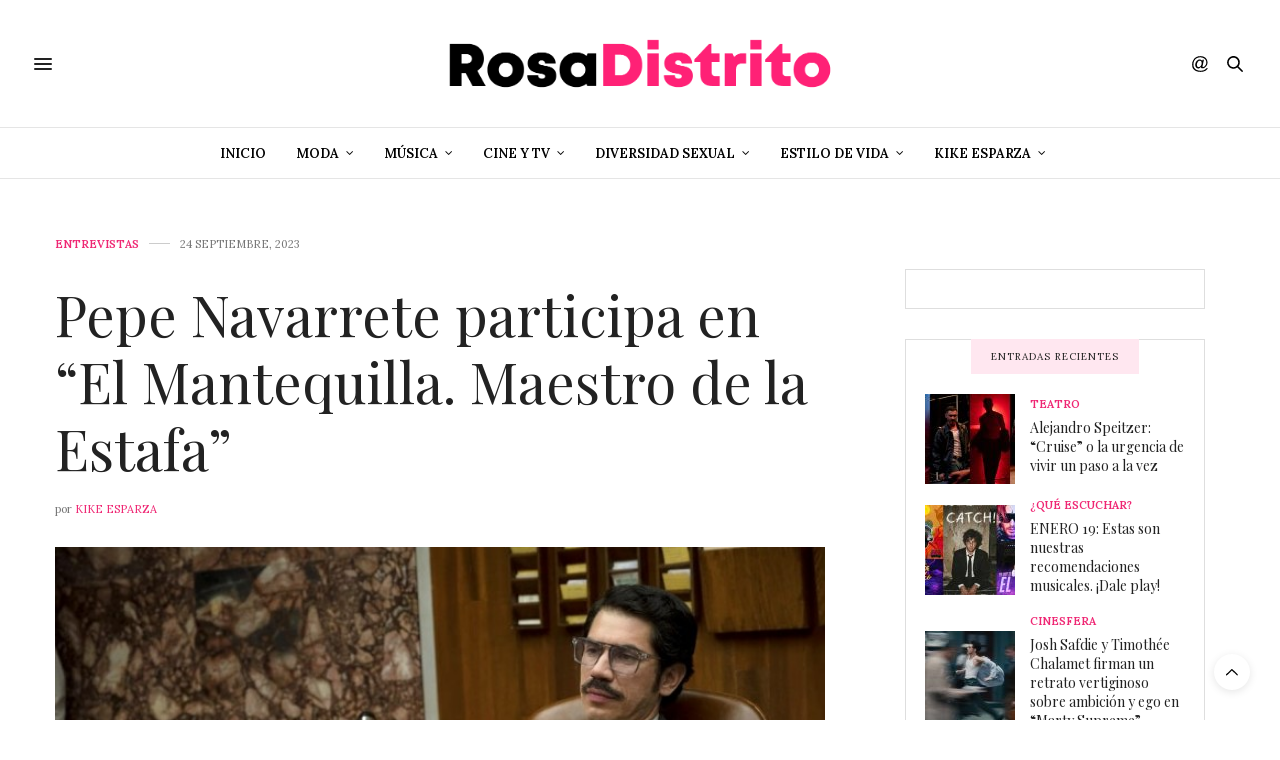

--- FILE ---
content_type: text/html; charset=UTF-8
request_url: http://www.rosadistrito.com/pepe-navarrete-participa-en-el-mantequilla-maestro-de-la-estafa/
body_size: 112231
content:
<!doctype html>
<html lang="es">
<head>
	<meta charset="UTF-8">
	<meta name="viewport" content="width=device-width, initial-scale=1, maximum-scale=1, viewport-fit=cover">
	<link rel="profile" href="http://gmpg.org/xfn/11">
	<meta http-equiv="x-dns-prefetch-control" content="on">
	<link rel="dns-prefetch" href="//fonts.googleapis.com" />
	<link rel="dns-prefetch" href="//fonts.gstatic.com" />
	<link rel="dns-prefetch" href="//0.gravatar.com/" />
	<link rel="dns-prefetch" href="//2.gravatar.com/" />
	<link rel="dns-prefetch" href="//1.gravatar.com/" /><meta name='robots' content='index, follow, max-image-preview:large, max-snippet:-1, max-video-preview:-1' />

	<!-- This site is optimized with the Yoast SEO plugin v19.9 - https://yoast.com/wordpress/plugins/seo/ -->
	<title>Pepe Navarrete participa en “El Mantequilla. Maestro de la Estafa”</title>
	<link rel="canonical" href="https://www.rosadistrito.com/pepe-navarrete-participa-en-el-mantequilla-maestro-de-la-estafa/" />
	<meta property="og:locale" content="es_ES" />
	<meta property="og:type" content="article" />
	<meta property="og:title" content="Pepe Navarrete participa en “El Mantequilla. Maestro de la Estafa”" />
	<meta property="og:description" content="Ya está disponible por Sta+ la serie mexicana “El Mantequilla. Maestro de la Estafa”, protagonizada por Alberto Guerra donde también participan Mayra Batalla, Carmen Beato y Pepe Navarrete, entre otros. A propósito es Navarrete quien conversa con Rosa Distrito sobre esta trama y también sobre el desarrollo de su personaje, “Rogelio”. Esta es una serie&hellip;" />
	<meta property="og:url" content="https://www.rosadistrito.com/pepe-navarrete-participa-en-el-mantequilla-maestro-de-la-estafa/" />
	<meta property="og:site_name" content="Rosa Distrito" />
	<meta property="article:published_time" content="2023-09-25T03:40:19+00:00" />
	<meta property="og:image" content="https://www.rosadistrito.com/wp-content/uploads/2023/09/pepenavarr.jpg" />
	<meta property="og:image:width" content="700" />
	<meta property="og:image:height" content="367" />
	<meta property="og:image:type" content="image/jpeg" />
	<meta name="author" content="Kike Esparza" />
	<meta name="twitter:card" content="summary_large_image" />
	<meta name="twitter:creator" content="@https://twitter.com/kikemth" />
	<meta name="twitter:label1" content="Escrito por" />
	<meta name="twitter:data1" content="Kike Esparza" />
	<meta name="twitter:label2" content="Tiempo de lectura" />
	<meta name="twitter:data2" content="2 minutos" />
	<script type="application/ld+json" class="yoast-schema-graph">{"@context":"https://schema.org","@graph":[{"@type":"WebPage","@id":"https://www.rosadistrito.com/pepe-navarrete-participa-en-el-mantequilla-maestro-de-la-estafa/","url":"https://www.rosadistrito.com/pepe-navarrete-participa-en-el-mantequilla-maestro-de-la-estafa/","name":"Pepe Navarrete participa en “El Mantequilla. Maestro de la Estafa”","isPartOf":{"@id":"https://www.rosadistrito.com/#website"},"primaryImageOfPage":{"@id":"https://www.rosadistrito.com/pepe-navarrete-participa-en-el-mantequilla-maestro-de-la-estafa/#primaryimage"},"image":{"@id":"https://www.rosadistrito.com/pepe-navarrete-participa-en-el-mantequilla-maestro-de-la-estafa/#primaryimage"},"thumbnailUrl":"http://www.rosadistrito.com/wp-content/uploads/2023/09/pepenavarr.jpg","datePublished":"2023-09-25T03:40:19+00:00","dateModified":"2023-09-25T03:40:19+00:00","author":{"@id":"https://www.rosadistrito.com/#/schema/person/881eca8d8d87fa15077a537e953e78cc"},"breadcrumb":{"@id":"https://www.rosadistrito.com/pepe-navarrete-participa-en-el-mantequilla-maestro-de-la-estafa/#breadcrumb"},"inLanguage":"es","potentialAction":[{"@type":"ReadAction","target":["https://www.rosadistrito.com/pepe-navarrete-participa-en-el-mantequilla-maestro-de-la-estafa/"]}]},{"@type":"ImageObject","inLanguage":"es","@id":"https://www.rosadistrito.com/pepe-navarrete-participa-en-el-mantequilla-maestro-de-la-estafa/#primaryimage","url":"http://www.rosadistrito.com/wp-content/uploads/2023/09/pepenavarr.jpg","contentUrl":"http://www.rosadistrito.com/wp-content/uploads/2023/09/pepenavarr.jpg","width":700,"height":367},{"@type":"BreadcrumbList","@id":"https://www.rosadistrito.com/pepe-navarrete-participa-en-el-mantequilla-maestro-de-la-estafa/#breadcrumb","itemListElement":[{"@type":"ListItem","position":1,"name":"Portada","item":"https://www.rosadistrito.com/"},{"@type":"ListItem","position":2,"name":"Pepe Navarrete participa en “El Mantequilla. Maestro de la Estafa”"}]},{"@type":"WebSite","@id":"https://www.rosadistrito.com/#website","url":"https://www.rosadistrito.com/","name":"Rosa Distrito","description":"Rosa Distrito","potentialAction":[{"@type":"SearchAction","target":{"@type":"EntryPoint","urlTemplate":"https://www.rosadistrito.com/?s={search_term_string}"},"query-input":"required name=search_term_string"}],"inLanguage":"es"},{"@type":"Person","@id":"https://www.rosadistrito.com/#/schema/person/881eca8d8d87fa15077a537e953e78cc","name":"Kike Esparza","image":{"@type":"ImageObject","inLanguage":"es","@id":"https://www.rosadistrito.com/#/schema/person/image/","url":"http://1.gravatar.com/avatar/1b04d11a216ee194564f15105027d53a?s=96&d=mm&r=g","contentUrl":"http://1.gravatar.com/avatar/1b04d11a216ee194564f15105027d53a?s=96&d=mm&r=g","caption":"Kike Esparza"},"description":"Soy un periodista apasionado del cine, la música y la moda. Tengo una obsesión por contar las horas y estornudar una y otra vez cuando tengo que tomar una decisión. Escribir es vivir.","sameAs":["http://rosadistrito.com","https://www.instagram.com/kikemth/","https://www.linkedin.com/in/luis-enrique-esparza-rodrguez-23486583/","https://twitter.com/https://twitter.com/kikemth","https://www.youtube.com/channel/UCflGZmy526ehyxVhpXYodJg?view_as=subscriber"],"url":"http://www.rosadistrito.com/author/adminkike/"}]}</script>
	<!-- / Yoast SEO plugin. -->


<link rel='dns-prefetch' href='//cdn.plyr.io' />
<link rel='dns-prefetch' href='//www.google.com' />
<link rel='dns-prefetch' href='//fonts.googleapis.com' />
<link rel='dns-prefetch' href='//pagead2.googlesyndication.com' />
<link rel="alternate" type="application/rss+xml" title="Rosa Distrito &raquo; Feed" href="http://www.rosadistrito.com/feed/" />
<link rel="preconnect" href="//fonts.gstatic.com/" crossorigin>		<!-- This site uses the Google Analytics by MonsterInsights plugin v8.10.0 - Using Analytics tracking - https://www.monsterinsights.com/ -->
							<script
				src="//www.googletagmanager.com/gtag/js?id=UA-20760117-3"  data-cfasync="false" data-wpfc-render="false" type="text/javascript" async></script>
			<script data-cfasync="false" data-wpfc-render="false" type="text/javascript">
				var mi_version = '8.10.0';
				var mi_track_user = true;
				var mi_no_track_reason = '';
				
								var disableStrs = [
															'ga-disable-UA-20760117-3',
									];

				/* Function to detect opted out users */
				function __gtagTrackerIsOptedOut() {
					for (var index = 0; index < disableStrs.length; index++) {
						if (document.cookie.indexOf(disableStrs[index] + '=true') > -1) {
							return true;
						}
					}

					return false;
				}

				/* Disable tracking if the opt-out cookie exists. */
				if (__gtagTrackerIsOptedOut()) {
					for (var index = 0; index < disableStrs.length; index++) {
						window[disableStrs[index]] = true;
					}
				}

				/* Opt-out function */
				function __gtagTrackerOptout() {
					for (var index = 0; index < disableStrs.length; index++) {
						document.cookie = disableStrs[index] + '=true; expires=Thu, 31 Dec 2099 23:59:59 UTC; path=/';
						window[disableStrs[index]] = true;
					}
				}

				if ('undefined' === typeof gaOptout) {
					function gaOptout() {
						__gtagTrackerOptout();
					}
				}
								window.dataLayer = window.dataLayer || [];

				window.MonsterInsightsDualTracker = {
					helpers: {},
					trackers: {},
				};
				if (mi_track_user) {
					function __gtagDataLayer() {
						dataLayer.push(arguments);
					}

					function __gtagTracker(type, name, parameters) {
						if (!parameters) {
							parameters = {};
						}

						if (parameters.send_to) {
							__gtagDataLayer.apply(null, arguments);
							return;
						}

						if (type === 'event') {
							
														parameters.send_to = monsterinsights_frontend.ua;
							__gtagDataLayer(type, name, parameters);
													} else {
							__gtagDataLayer.apply(null, arguments);
						}
					}

					__gtagTracker('js', new Date());
					__gtagTracker('set', {
						'developer_id.dZGIzZG': true,
											});
															__gtagTracker('config', 'UA-20760117-3', {"forceSSL":"true"} );
										window.gtag = __gtagTracker;										(function () {
						/* https://developers.google.com/analytics/devguides/collection/analyticsjs/ */
						/* ga and __gaTracker compatibility shim. */
						var noopfn = function () {
							return null;
						};
						var newtracker = function () {
							return new Tracker();
						};
						var Tracker = function () {
							return null;
						};
						var p = Tracker.prototype;
						p.get = noopfn;
						p.set = noopfn;
						p.send = function () {
							var args = Array.prototype.slice.call(arguments);
							args.unshift('send');
							__gaTracker.apply(null, args);
						};
						var __gaTracker = function () {
							var len = arguments.length;
							if (len === 0) {
								return;
							}
							var f = arguments[len - 1];
							if (typeof f !== 'object' || f === null || typeof f.hitCallback !== 'function') {
								if ('send' === arguments[0]) {
									var hitConverted, hitObject = false, action;
									if ('event' === arguments[1]) {
										if ('undefined' !== typeof arguments[3]) {
											hitObject = {
												'eventAction': arguments[3],
												'eventCategory': arguments[2],
												'eventLabel': arguments[4],
												'value': arguments[5] ? arguments[5] : 1,
											}
										}
									}
									if ('pageview' === arguments[1]) {
										if ('undefined' !== typeof arguments[2]) {
											hitObject = {
												'eventAction': 'page_view',
												'page_path': arguments[2],
											}
										}
									}
									if (typeof arguments[2] === 'object') {
										hitObject = arguments[2];
									}
									if (typeof arguments[5] === 'object') {
										Object.assign(hitObject, arguments[5]);
									}
									if ('undefined' !== typeof arguments[1].hitType) {
										hitObject = arguments[1];
										if ('pageview' === hitObject.hitType) {
											hitObject.eventAction = 'page_view';
										}
									}
									if (hitObject) {
										action = 'timing' === arguments[1].hitType ? 'timing_complete' : hitObject.eventAction;
										hitConverted = mapArgs(hitObject);
										__gtagTracker('event', action, hitConverted);
									}
								}
								return;
							}

							function mapArgs(args) {
								var arg, hit = {};
								var gaMap = {
									'eventCategory': 'event_category',
									'eventAction': 'event_action',
									'eventLabel': 'event_label',
									'eventValue': 'event_value',
									'nonInteraction': 'non_interaction',
									'timingCategory': 'event_category',
									'timingVar': 'name',
									'timingValue': 'value',
									'timingLabel': 'event_label',
									'page': 'page_path',
									'location': 'page_location',
									'title': 'page_title',
								};
								for (arg in args) {
																		if (!(!args.hasOwnProperty(arg) || !gaMap.hasOwnProperty(arg))) {
										hit[gaMap[arg]] = args[arg];
									} else {
										hit[arg] = args[arg];
									}
								}
								return hit;
							}

							try {
								f.hitCallback();
							} catch (ex) {
							}
						};
						__gaTracker.create = newtracker;
						__gaTracker.getByName = newtracker;
						__gaTracker.getAll = function () {
							return [];
						};
						__gaTracker.remove = noopfn;
						__gaTracker.loaded = true;
						window['__gaTracker'] = __gaTracker;
					})();
									} else {
										console.log("");
					(function () {
						function __gtagTracker() {
							return null;
						}

						window['__gtagTracker'] = __gtagTracker;
						window['gtag'] = __gtagTracker;
					})();
									}
			</script>
				<!-- / Google Analytics by MonsterInsights -->
		<script type="text/javascript">
window._wpemojiSettings = {"baseUrl":"https:\/\/s.w.org\/images\/core\/emoji\/14.0.0\/72x72\/","ext":".png","svgUrl":"https:\/\/s.w.org\/images\/core\/emoji\/14.0.0\/svg\/","svgExt":".svg","source":{"concatemoji":"http:\/\/www.rosadistrito.com\/wp-includes\/js\/wp-emoji-release.min.js?ver=6.1.9"}};
/*! This file is auto-generated */
!function(e,a,t){var n,r,o,i=a.createElement("canvas"),p=i.getContext&&i.getContext("2d");function s(e,t){var a=String.fromCharCode,e=(p.clearRect(0,0,i.width,i.height),p.fillText(a.apply(this,e),0,0),i.toDataURL());return p.clearRect(0,0,i.width,i.height),p.fillText(a.apply(this,t),0,0),e===i.toDataURL()}function c(e){var t=a.createElement("script");t.src=e,t.defer=t.type="text/javascript",a.getElementsByTagName("head")[0].appendChild(t)}for(o=Array("flag","emoji"),t.supports={everything:!0,everythingExceptFlag:!0},r=0;r<o.length;r++)t.supports[o[r]]=function(e){if(p&&p.fillText)switch(p.textBaseline="top",p.font="600 32px Arial",e){case"flag":return s([127987,65039,8205,9895,65039],[127987,65039,8203,9895,65039])?!1:!s([55356,56826,55356,56819],[55356,56826,8203,55356,56819])&&!s([55356,57332,56128,56423,56128,56418,56128,56421,56128,56430,56128,56423,56128,56447],[55356,57332,8203,56128,56423,8203,56128,56418,8203,56128,56421,8203,56128,56430,8203,56128,56423,8203,56128,56447]);case"emoji":return!s([129777,127995,8205,129778,127999],[129777,127995,8203,129778,127999])}return!1}(o[r]),t.supports.everything=t.supports.everything&&t.supports[o[r]],"flag"!==o[r]&&(t.supports.everythingExceptFlag=t.supports.everythingExceptFlag&&t.supports[o[r]]);t.supports.everythingExceptFlag=t.supports.everythingExceptFlag&&!t.supports.flag,t.DOMReady=!1,t.readyCallback=function(){t.DOMReady=!0},t.supports.everything||(n=function(){t.readyCallback()},a.addEventListener?(a.addEventListener("DOMContentLoaded",n,!1),e.addEventListener("load",n,!1)):(e.attachEvent("onload",n),a.attachEvent("onreadystatechange",function(){"complete"===a.readyState&&t.readyCallback()})),(e=t.source||{}).concatemoji?c(e.concatemoji):e.wpemoji&&e.twemoji&&(c(e.twemoji),c(e.wpemoji)))}(window,document,window._wpemojiSettings);
</script>
<!-- rosadistrito.com is managing ads with Advanced Ads 1.56.1 – https://wpadvancedads.com/ --><script id="rosad-ready">
			window.advanced_ads_ready=function(e,a){a=a||"complete";var d=function(e){return"interactive"===a?"loading"!==e:"complete"===e};d(document.readyState)?e():document.addEventListener("readystatechange",(function(a){d(a.target.readyState)&&e()}),{once:"interactive"===a})},window.advanced_ads_ready_queue=window.advanced_ads_ready_queue||[];		</script>
		<style type="text/css">
img.wp-smiley,
img.emoji {
	display: inline !important;
	border: none !important;
	box-shadow: none !important;
	height: 1em !important;
	width: 1em !important;
	margin: 0 0.07em !important;
	vertical-align: -0.1em !important;
	background: none !important;
	padding: 0 !important;
}
</style>
	<link rel='stylesheet' id='wp-block-library-css' href='http://www.rosadistrito.com/wp-includes/css/dist/block-library/style.min.css?ver=6.1.9' media='all' />
<link rel='stylesheet' id='classic-theme-styles-css' href='http://www.rosadistrito.com/wp-includes/css/classic-themes.min.css?ver=1' media='all' />
<style id='global-styles-inline-css' type='text/css'>
body{--wp--preset--color--black: #000000;--wp--preset--color--cyan-bluish-gray: #abb8c3;--wp--preset--color--white: #ffffff;--wp--preset--color--pale-pink: #f78da7;--wp--preset--color--vivid-red: #cf2e2e;--wp--preset--color--luminous-vivid-orange: #ff6900;--wp--preset--color--luminous-vivid-amber: #fcb900;--wp--preset--color--light-green-cyan: #7bdcb5;--wp--preset--color--vivid-green-cyan: #00d084;--wp--preset--color--pale-cyan-blue: #8ed1fc;--wp--preset--color--vivid-cyan-blue: #0693e3;--wp--preset--color--vivid-purple: #9b51e0;--wp--preset--color--thb-accent: #ef2673;--wp--preset--gradient--vivid-cyan-blue-to-vivid-purple: linear-gradient(135deg,rgba(6,147,227,1) 0%,rgb(155,81,224) 100%);--wp--preset--gradient--light-green-cyan-to-vivid-green-cyan: linear-gradient(135deg,rgb(122,220,180) 0%,rgb(0,208,130) 100%);--wp--preset--gradient--luminous-vivid-amber-to-luminous-vivid-orange: linear-gradient(135deg,rgba(252,185,0,1) 0%,rgba(255,105,0,1) 100%);--wp--preset--gradient--luminous-vivid-orange-to-vivid-red: linear-gradient(135deg,rgba(255,105,0,1) 0%,rgb(207,46,46) 100%);--wp--preset--gradient--very-light-gray-to-cyan-bluish-gray: linear-gradient(135deg,rgb(238,238,238) 0%,rgb(169,184,195) 100%);--wp--preset--gradient--cool-to-warm-spectrum: linear-gradient(135deg,rgb(74,234,220) 0%,rgb(151,120,209) 20%,rgb(207,42,186) 40%,rgb(238,44,130) 60%,rgb(251,105,98) 80%,rgb(254,248,76) 100%);--wp--preset--gradient--blush-light-purple: linear-gradient(135deg,rgb(255,206,236) 0%,rgb(152,150,240) 100%);--wp--preset--gradient--blush-bordeaux: linear-gradient(135deg,rgb(254,205,165) 0%,rgb(254,45,45) 50%,rgb(107,0,62) 100%);--wp--preset--gradient--luminous-dusk: linear-gradient(135deg,rgb(255,203,112) 0%,rgb(199,81,192) 50%,rgb(65,88,208) 100%);--wp--preset--gradient--pale-ocean: linear-gradient(135deg,rgb(255,245,203) 0%,rgb(182,227,212) 50%,rgb(51,167,181) 100%);--wp--preset--gradient--electric-grass: linear-gradient(135deg,rgb(202,248,128) 0%,rgb(113,206,126) 100%);--wp--preset--gradient--midnight: linear-gradient(135deg,rgb(2,3,129) 0%,rgb(40,116,252) 100%);--wp--preset--duotone--dark-grayscale: url('#wp-duotone-dark-grayscale');--wp--preset--duotone--grayscale: url('#wp-duotone-grayscale');--wp--preset--duotone--purple-yellow: url('#wp-duotone-purple-yellow');--wp--preset--duotone--blue-red: url('#wp-duotone-blue-red');--wp--preset--duotone--midnight: url('#wp-duotone-midnight');--wp--preset--duotone--magenta-yellow: url('#wp-duotone-magenta-yellow');--wp--preset--duotone--purple-green: url('#wp-duotone-purple-green');--wp--preset--duotone--blue-orange: url('#wp-duotone-blue-orange');--wp--preset--font-size--small: 13px;--wp--preset--font-size--medium: 20px;--wp--preset--font-size--large: 36px;--wp--preset--font-size--x-large: 42px;--wp--preset--spacing--20: 0.44rem;--wp--preset--spacing--30: 0.67rem;--wp--preset--spacing--40: 1rem;--wp--preset--spacing--50: 1.5rem;--wp--preset--spacing--60: 2.25rem;--wp--preset--spacing--70: 3.38rem;--wp--preset--spacing--80: 5.06rem;}:where(.is-layout-flex){gap: 0.5em;}body .is-layout-flow > .alignleft{float: left;margin-inline-start: 0;margin-inline-end: 2em;}body .is-layout-flow > .alignright{float: right;margin-inline-start: 2em;margin-inline-end: 0;}body .is-layout-flow > .aligncenter{margin-left: auto !important;margin-right: auto !important;}body .is-layout-constrained > .alignleft{float: left;margin-inline-start: 0;margin-inline-end: 2em;}body .is-layout-constrained > .alignright{float: right;margin-inline-start: 2em;margin-inline-end: 0;}body .is-layout-constrained > .aligncenter{margin-left: auto !important;margin-right: auto !important;}body .is-layout-constrained > :where(:not(.alignleft):not(.alignright):not(.alignfull)){max-width: var(--wp--style--global--content-size);margin-left: auto !important;margin-right: auto !important;}body .is-layout-constrained > .alignwide{max-width: var(--wp--style--global--wide-size);}body .is-layout-flex{display: flex;}body .is-layout-flex{flex-wrap: wrap;align-items: center;}body .is-layout-flex > *{margin: 0;}:where(.wp-block-columns.is-layout-flex){gap: 2em;}.has-black-color{color: var(--wp--preset--color--black) !important;}.has-cyan-bluish-gray-color{color: var(--wp--preset--color--cyan-bluish-gray) !important;}.has-white-color{color: var(--wp--preset--color--white) !important;}.has-pale-pink-color{color: var(--wp--preset--color--pale-pink) !important;}.has-vivid-red-color{color: var(--wp--preset--color--vivid-red) !important;}.has-luminous-vivid-orange-color{color: var(--wp--preset--color--luminous-vivid-orange) !important;}.has-luminous-vivid-amber-color{color: var(--wp--preset--color--luminous-vivid-amber) !important;}.has-light-green-cyan-color{color: var(--wp--preset--color--light-green-cyan) !important;}.has-vivid-green-cyan-color{color: var(--wp--preset--color--vivid-green-cyan) !important;}.has-pale-cyan-blue-color{color: var(--wp--preset--color--pale-cyan-blue) !important;}.has-vivid-cyan-blue-color{color: var(--wp--preset--color--vivid-cyan-blue) !important;}.has-vivid-purple-color{color: var(--wp--preset--color--vivid-purple) !important;}.has-black-background-color{background-color: var(--wp--preset--color--black) !important;}.has-cyan-bluish-gray-background-color{background-color: var(--wp--preset--color--cyan-bluish-gray) !important;}.has-white-background-color{background-color: var(--wp--preset--color--white) !important;}.has-pale-pink-background-color{background-color: var(--wp--preset--color--pale-pink) !important;}.has-vivid-red-background-color{background-color: var(--wp--preset--color--vivid-red) !important;}.has-luminous-vivid-orange-background-color{background-color: var(--wp--preset--color--luminous-vivid-orange) !important;}.has-luminous-vivid-amber-background-color{background-color: var(--wp--preset--color--luminous-vivid-amber) !important;}.has-light-green-cyan-background-color{background-color: var(--wp--preset--color--light-green-cyan) !important;}.has-vivid-green-cyan-background-color{background-color: var(--wp--preset--color--vivid-green-cyan) !important;}.has-pale-cyan-blue-background-color{background-color: var(--wp--preset--color--pale-cyan-blue) !important;}.has-vivid-cyan-blue-background-color{background-color: var(--wp--preset--color--vivid-cyan-blue) !important;}.has-vivid-purple-background-color{background-color: var(--wp--preset--color--vivid-purple) !important;}.has-black-border-color{border-color: var(--wp--preset--color--black) !important;}.has-cyan-bluish-gray-border-color{border-color: var(--wp--preset--color--cyan-bluish-gray) !important;}.has-white-border-color{border-color: var(--wp--preset--color--white) !important;}.has-pale-pink-border-color{border-color: var(--wp--preset--color--pale-pink) !important;}.has-vivid-red-border-color{border-color: var(--wp--preset--color--vivid-red) !important;}.has-luminous-vivid-orange-border-color{border-color: var(--wp--preset--color--luminous-vivid-orange) !important;}.has-luminous-vivid-amber-border-color{border-color: var(--wp--preset--color--luminous-vivid-amber) !important;}.has-light-green-cyan-border-color{border-color: var(--wp--preset--color--light-green-cyan) !important;}.has-vivid-green-cyan-border-color{border-color: var(--wp--preset--color--vivid-green-cyan) !important;}.has-pale-cyan-blue-border-color{border-color: var(--wp--preset--color--pale-cyan-blue) !important;}.has-vivid-cyan-blue-border-color{border-color: var(--wp--preset--color--vivid-cyan-blue) !important;}.has-vivid-purple-border-color{border-color: var(--wp--preset--color--vivid-purple) !important;}.has-vivid-cyan-blue-to-vivid-purple-gradient-background{background: var(--wp--preset--gradient--vivid-cyan-blue-to-vivid-purple) !important;}.has-light-green-cyan-to-vivid-green-cyan-gradient-background{background: var(--wp--preset--gradient--light-green-cyan-to-vivid-green-cyan) !important;}.has-luminous-vivid-amber-to-luminous-vivid-orange-gradient-background{background: var(--wp--preset--gradient--luminous-vivid-amber-to-luminous-vivid-orange) !important;}.has-luminous-vivid-orange-to-vivid-red-gradient-background{background: var(--wp--preset--gradient--luminous-vivid-orange-to-vivid-red) !important;}.has-very-light-gray-to-cyan-bluish-gray-gradient-background{background: var(--wp--preset--gradient--very-light-gray-to-cyan-bluish-gray) !important;}.has-cool-to-warm-spectrum-gradient-background{background: var(--wp--preset--gradient--cool-to-warm-spectrum) !important;}.has-blush-light-purple-gradient-background{background: var(--wp--preset--gradient--blush-light-purple) !important;}.has-blush-bordeaux-gradient-background{background: var(--wp--preset--gradient--blush-bordeaux) !important;}.has-luminous-dusk-gradient-background{background: var(--wp--preset--gradient--luminous-dusk) !important;}.has-pale-ocean-gradient-background{background: var(--wp--preset--gradient--pale-ocean) !important;}.has-electric-grass-gradient-background{background: var(--wp--preset--gradient--electric-grass) !important;}.has-midnight-gradient-background{background: var(--wp--preset--gradient--midnight) !important;}.has-small-font-size{font-size: var(--wp--preset--font-size--small) !important;}.has-medium-font-size{font-size: var(--wp--preset--font-size--medium) !important;}.has-large-font-size{font-size: var(--wp--preset--font-size--large) !important;}.has-x-large-font-size{font-size: var(--wp--preset--font-size--x-large) !important;}
.wp-block-navigation a:where(:not(.wp-element-button)){color: inherit;}
:where(.wp-block-columns.is-layout-flex){gap: 2em;}
.wp-block-pullquote{font-size: 1.5em;line-height: 1.6;}
</style>
<link rel='stylesheet' id='thb-fa-css' href='http://www.rosadistrito.com/wp-content/themes/thevoux-wp/assets/css/font-awesome.min.css?ver=4.7.0' media='all' />
<link rel='stylesheet' id='thb-app-css' href='http://www.rosadistrito.com/wp-content/themes/thevoux-wp/assets/css/app.css?ver=6.8.6' media='all' />
<style id='thb-app-inline-css' type='text/css'>
body {font-family:Lora;}h1, h2, h3, h4, h5, h6, .mont, .wpcf7-response-output, label, .select-wrapper select, .wp-caption .wp-caption-text, .smalltitle, .toggle .title, q, blockquote p, cite, table tr th, table tr td, #footer.style3 .menu, #footer.style2 .menu, #footer.style4 .menu, .product-title, .social_bar, .widget.widget_socialcounter ul.style2 li {}input[type="submit"],.button,.btn,.thb-text-button {}em {}h1,.h1 {}h2 {}h3 {}h4 {}h5 {}h6 {}.full-menu-container .full-menu > li > a { color:#000000 !important; }.full-menu-container.light-menu-color .full-menu > li > a { color:#000000 !important; }.full-menu-container .full-menu > li > a,#footer.style2 .menu,#footer.style3 .menu,#footer.style4 .menu,#footer.style5 .menu {}.subheader-menu>li>a {}.full-menu-container .full-menu > li > a,#footer.style2 .menu,#footer.style3 .menu,#footer.style4 .menu,#footer.style5 .menu {}.thb-mobile-menu>li>a,.thb-mobile-menu-secondary li a {}.thb-mobile-menu .sub-menu li a {}.post .post-title h1 {}.post-links,.thb-post-top,.post-meta,.post-author,.post-title-bullets li button span {}.post-detail .post-content:before {}.social_bar ul li a {}#footer.style2 .menu,#footer.style3 .menu,#footer.style4 .menu,#footer.style5 .menu {}.post-detail-style2-row .post-detail .post-title-container,.sidebar .sidebar_inner {background-color:#ffffff}@font-face {font-family:'montheavy_demo';src:url('/mont_font/mont-heavydemo-webfont.woff2') format('woff2'), url('/mont_font/mont-heavydemo-webfont.woff') format('woff');font-weight:normal;font-style:normal;}.textwidget .rd_font, .rd_font{font-family:'montheavy_demo', sans-serif;}svg path, svg rect{fill:black;}.upw-posts article {margin-bottom:0px !important;}.widget.widget_tag_cloud .wp-tag-cloud li{padding:0px 4px;border:1px solid gray;}.widget.widget_tag_cloud .wp-tag-cloud li {padding:0px;border:1px solid gray;}.tag-cloud-link {background:#f4f4f4;color:#8e8e8e;font-size:9px !important;padding:3px 5px;margin:0;line-height:1;text-transform:uppercase;font-weight:400;border:0;display:block;}.header .nav_holder.dark .full-menu-container .full-menu>li>a {color:#000;}.plyr{height:65% !important;}
</style>
<link rel='stylesheet' id='thb-style-css' href='http://www.rosadistrito.com/wp-content/themes/thevoux-wp/style.css?ver=6.8.6' media='all' />
<link rel='stylesheet' id='thb-google-fonts-css' href='https://fonts.googleapis.com/css?family=Lora%3A400%2C500%2C600%2C700%2C400i%2C500i%2C600i%2C700i%7CPlayfair+Display%3A400%2C500%2C600%2C700%2C800%2C900%2C400i%2C500i%2C600i%2C700i%2C800i%2C900i&#038;subset=latin&#038;display=swap&#038;ver=6.8.6' media='all' />
<script src='http://www.rosadistrito.com/wp-content/plugins/google-analytics-for-wordpress/assets/js/frontend-gtag.min.js?ver=8.10.0' id='monsterinsights-frontend-script-js'></script>
<script data-cfasync="false" data-wpfc-render="false" type="text/javascript" id='monsterinsights-frontend-script-js-extra'>/* <![CDATA[ */
var monsterinsights_frontend = {"js_events_tracking":"true","download_extensions":"doc,pdf,ppt,zip,xls,docx,pptx,xlsx","inbound_paths":"[]","home_url":"http:\/\/www.rosadistrito.com","hash_tracking":"false","ua":"UA-20760117-3","v4_id":""};/* ]]> */
</script>
<script src='http://www.rosadistrito.com/wp-includes/js/jquery/jquery.min.js?ver=3.6.1' id='jquery-core-js'></script>
<script src='http://www.rosadistrito.com/wp-includes/js/jquery/jquery-migrate.min.js?ver=3.3.2' id='jquery-migrate-js'></script>
<link rel="https://api.w.org/" href="http://www.rosadistrito.com/wp-json/" /><link rel="alternate" type="application/json" href="http://www.rosadistrito.com/wp-json/wp/v2/posts/18956" /><link rel="EditURI" type="application/rsd+xml" title="RSD" href="http://www.rosadistrito.com/xmlrpc.php?rsd" />
<link rel="wlwmanifest" type="application/wlwmanifest+xml" href="http://www.rosadistrito.com/wp-includes/wlwmanifest.xml" />
<meta name="generator" content="WordPress 6.1.9" />
<link rel='shortlink' href='http://www.rosadistrito.com/?p=18956' />
<link rel="alternate" type="application/json+oembed" href="http://www.rosadistrito.com/wp-json/oembed/1.0/embed?url=http%3A%2F%2Fwww.rosadistrito.com%2Fpepe-navarrete-participa-en-el-mantequilla-maestro-de-la-estafa%2F" />
<link rel="alternate" type="text/xml+oembed" href="http://www.rosadistrito.com/wp-json/oembed/1.0/embed?url=http%3A%2F%2Fwww.rosadistrito.com%2Fpepe-navarrete-participa-en-el-mantequilla-maestro-de-la-estafa%2F&#038;format=xml" />
<meta name="generator" content="Site Kit by Google 1.96.0" /><script async src="https://pagead2.googlesyndication.com/pagead/js/adsbygoogle.js?client=ca-pub-9068447607662834"
     crossorigin="anonymous"></script>

<!-- Fragmento de código de Google Adsense añadido por Site Kit -->
<meta name="google-adsense-platform-account" content="ca-host-pub-2644536267352236">
<meta name="google-adsense-platform-domain" content="sitekit.withgoogle.com">
<!-- Final del fragmento de código de Google Adsense añadido por Site Kit -->
<meta name="generator" content="Powered by WPBakery Page Builder - drag and drop page builder for WordPress."/>

<!-- Fragmento de código de Google Adsense añadido por Site Kit -->
<script async="async" src="https://pagead2.googlesyndication.com/pagead/js/adsbygoogle.js?client=ca-pub-9068447607662834&amp;host=ca-host-pub-2644536267352236" crossorigin="anonymous" type="text/javascript"></script>

<!-- Final del fragmento de código de Google Adsense añadido por Site Kit -->
<link rel="icon" href="http://www.rosadistrito.com/wp-content/uploads/2020/02/cropped-rd_2020_2-32x32.png" sizes="32x32" />
<link rel="icon" href="http://www.rosadistrito.com/wp-content/uploads/2020/02/cropped-rd_2020_2-192x192.png" sizes="192x192" />
<link rel="apple-touch-icon" href="http://www.rosadistrito.com/wp-content/uploads/2020/02/cropped-rd_2020_2-180x180.png" />
<meta name="msapplication-TileImage" content="http://www.rosadistrito.com/wp-content/uploads/2020/02/cropped-rd_2020_2-270x270.png" />
<noscript><style> .wpb_animate_when_almost_visible { opacity: 1; }</style></noscript></head>
<body class="post-template-default single single-post postid-18956 single-format-image article-dropcap-on thb-borders-off thb-rounded-forms-off social_black-on header_submenu_color-light mobile_menu_animation- header-submenu-style1 thb-pinit-on thb-single-product-ajax-on wpb-js-composer js-comp-ver-6.6.0 vc_responsive elementor-default elementor-kit-13360 aa-prefix-rosad-">
	<svg xmlns="http://www.w3.org/2000/svg" viewBox="0 0 0 0" width="0" height="0" focusable="false" role="none" style="visibility: hidden; position: absolute; left: -9999px; overflow: hidden;" ><defs><filter id="wp-duotone-dark-grayscale"><feColorMatrix color-interpolation-filters="sRGB" type="matrix" values=" .299 .587 .114 0 0 .299 .587 .114 0 0 .299 .587 .114 0 0 .299 .587 .114 0 0 " /><feComponentTransfer color-interpolation-filters="sRGB" ><feFuncR type="table" tableValues="0 0.49803921568627" /><feFuncG type="table" tableValues="0 0.49803921568627" /><feFuncB type="table" tableValues="0 0.49803921568627" /><feFuncA type="table" tableValues="1 1" /></feComponentTransfer><feComposite in2="SourceGraphic" operator="in" /></filter></defs></svg><svg xmlns="http://www.w3.org/2000/svg" viewBox="0 0 0 0" width="0" height="0" focusable="false" role="none" style="visibility: hidden; position: absolute; left: -9999px; overflow: hidden;" ><defs><filter id="wp-duotone-grayscale"><feColorMatrix color-interpolation-filters="sRGB" type="matrix" values=" .299 .587 .114 0 0 .299 .587 .114 0 0 .299 .587 .114 0 0 .299 .587 .114 0 0 " /><feComponentTransfer color-interpolation-filters="sRGB" ><feFuncR type="table" tableValues="0 1" /><feFuncG type="table" tableValues="0 1" /><feFuncB type="table" tableValues="0 1" /><feFuncA type="table" tableValues="1 1" /></feComponentTransfer><feComposite in2="SourceGraphic" operator="in" /></filter></defs></svg><svg xmlns="http://www.w3.org/2000/svg" viewBox="0 0 0 0" width="0" height="0" focusable="false" role="none" style="visibility: hidden; position: absolute; left: -9999px; overflow: hidden;" ><defs><filter id="wp-duotone-purple-yellow"><feColorMatrix color-interpolation-filters="sRGB" type="matrix" values=" .299 .587 .114 0 0 .299 .587 .114 0 0 .299 .587 .114 0 0 .299 .587 .114 0 0 " /><feComponentTransfer color-interpolation-filters="sRGB" ><feFuncR type="table" tableValues="0.54901960784314 0.98823529411765" /><feFuncG type="table" tableValues="0 1" /><feFuncB type="table" tableValues="0.71764705882353 0.25490196078431" /><feFuncA type="table" tableValues="1 1" /></feComponentTransfer><feComposite in2="SourceGraphic" operator="in" /></filter></defs></svg><svg xmlns="http://www.w3.org/2000/svg" viewBox="0 0 0 0" width="0" height="0" focusable="false" role="none" style="visibility: hidden; position: absolute; left: -9999px; overflow: hidden;" ><defs><filter id="wp-duotone-blue-red"><feColorMatrix color-interpolation-filters="sRGB" type="matrix" values=" .299 .587 .114 0 0 .299 .587 .114 0 0 .299 .587 .114 0 0 .299 .587 .114 0 0 " /><feComponentTransfer color-interpolation-filters="sRGB" ><feFuncR type="table" tableValues="0 1" /><feFuncG type="table" tableValues="0 0.27843137254902" /><feFuncB type="table" tableValues="0.5921568627451 0.27843137254902" /><feFuncA type="table" tableValues="1 1" /></feComponentTransfer><feComposite in2="SourceGraphic" operator="in" /></filter></defs></svg><svg xmlns="http://www.w3.org/2000/svg" viewBox="0 0 0 0" width="0" height="0" focusable="false" role="none" style="visibility: hidden; position: absolute; left: -9999px; overflow: hidden;" ><defs><filter id="wp-duotone-midnight"><feColorMatrix color-interpolation-filters="sRGB" type="matrix" values=" .299 .587 .114 0 0 .299 .587 .114 0 0 .299 .587 .114 0 0 .299 .587 .114 0 0 " /><feComponentTransfer color-interpolation-filters="sRGB" ><feFuncR type="table" tableValues="0 0" /><feFuncG type="table" tableValues="0 0.64705882352941" /><feFuncB type="table" tableValues="0 1" /><feFuncA type="table" tableValues="1 1" /></feComponentTransfer><feComposite in2="SourceGraphic" operator="in" /></filter></defs></svg><svg xmlns="http://www.w3.org/2000/svg" viewBox="0 0 0 0" width="0" height="0" focusable="false" role="none" style="visibility: hidden; position: absolute; left: -9999px; overflow: hidden;" ><defs><filter id="wp-duotone-magenta-yellow"><feColorMatrix color-interpolation-filters="sRGB" type="matrix" values=" .299 .587 .114 0 0 .299 .587 .114 0 0 .299 .587 .114 0 0 .299 .587 .114 0 0 " /><feComponentTransfer color-interpolation-filters="sRGB" ><feFuncR type="table" tableValues="0.78039215686275 1" /><feFuncG type="table" tableValues="0 0.94901960784314" /><feFuncB type="table" tableValues="0.35294117647059 0.47058823529412" /><feFuncA type="table" tableValues="1 1" /></feComponentTransfer><feComposite in2="SourceGraphic" operator="in" /></filter></defs></svg><svg xmlns="http://www.w3.org/2000/svg" viewBox="0 0 0 0" width="0" height="0" focusable="false" role="none" style="visibility: hidden; position: absolute; left: -9999px; overflow: hidden;" ><defs><filter id="wp-duotone-purple-green"><feColorMatrix color-interpolation-filters="sRGB" type="matrix" values=" .299 .587 .114 0 0 .299 .587 .114 0 0 .299 .587 .114 0 0 .299 .587 .114 0 0 " /><feComponentTransfer color-interpolation-filters="sRGB" ><feFuncR type="table" tableValues="0.65098039215686 0.40392156862745" /><feFuncG type="table" tableValues="0 1" /><feFuncB type="table" tableValues="0.44705882352941 0.4" /><feFuncA type="table" tableValues="1 1" /></feComponentTransfer><feComposite in2="SourceGraphic" operator="in" /></filter></defs></svg><svg xmlns="http://www.w3.org/2000/svg" viewBox="0 0 0 0" width="0" height="0" focusable="false" role="none" style="visibility: hidden; position: absolute; left: -9999px; overflow: hidden;" ><defs><filter id="wp-duotone-blue-orange"><feColorMatrix color-interpolation-filters="sRGB" type="matrix" values=" .299 .587 .114 0 0 .299 .587 .114 0 0 .299 .587 .114 0 0 .299 .587 .114 0 0 " /><feComponentTransfer color-interpolation-filters="sRGB" ><feFuncR type="table" tableValues="0.098039215686275 1" /><feFuncG type="table" tableValues="0 0.66274509803922" /><feFuncB type="table" tableValues="0.84705882352941 0.41960784313725" /><feFuncA type="table" tableValues="1 1" /></feComponentTransfer><feComposite in2="SourceGraphic" operator="in" /></filter></defs></svg>		<div id="wrapper" class="thb-page-transition-on">
		<!-- Start Content Container -->
		<div id="content-container">
			<!-- Start Content Click Capture -->
			<div class="click-capture"></div>
			<!-- End Content Click Capture -->
									
<!-- Start Header -->
<header class="header fixed ">
	<div class="header_top cf">
		<div class="row full-width-row align-middle">
			<div class="small-3 medium-2 columns toggle-holder">
					<a href="#" class="mobile-toggle  small"><div><span></span><span></span><span></span></div></a>
				</div>
			<div class="small-6 medium-8 columns logo text-center active">
									<h6 id="page-title">Pepe Navarrete participa en “El Mantequilla. Maestro de la Estafa”</h6>			</div>
			<div class="small-3 medium-2 columns text-right">
				<div class="social-holder style1">
					
	<aside class="social_header">
			<div>
					<a href="https://www.facebook.com/Rosa-Distrito-277290509411193/" class="facebook icon-1x" target="_blank"><i class="fa fa-facebook-official"></i></a>
								<a href="https://twitter.com/RosaDistrito" class="twitter icon-1x" target="_blank"><i class="fa fa-twitter"></i></a>
								<a href="https://www.instagram.com/rosadistrito/" class="instagram icon-1x" target="_blank"><i class="fa fa-instagram"></i></a>
																<a href="https://www.youtube.com/channel/UCflGZmy526ehyxVhpXYodJg" class="youtube icon-1x" target="_blank"><i class="fa fa-youtube-play"></i></a>
							</div>
		<i class="social_toggle"><svg xmlns="http://www.w3.org/2000/svg" width="16.2" height="16.2" viewBox="0 0 16.2 16.2"><path d="M9 11.2c-.4.4-.8.8-1.2 1-.4.3-.9.4-1.4.4-.5 0-1-.1-1.5-.4-.5-.3-.8-.7-1.2-1.3-.2-.7-.4-1.4-.4-2.1 0-.9.2-1.8.7-2.6.5-.9 1-1.5 1.7-2s1.3-.7 2-.7c.5 0 1 .1 1.4.4.5.2.8.6 1.2 1.1l.3-1.3h1.5l-1.2 5.6c-.2.8-.3 1.2-.3 1.3 0 .2.1.3.2.4.1.1.3.2.4.2.3 0 .7-.2 1.2-.5.6-.5 1.2-1 1.5-1.8.4-.7.6-1.5.6-2.3 0-.9-.3-1.8-.7-2.6-.5-.8-1.2-1.5-2.2-1.9-1-.5-2-.8-3.2-.8-1.3 0-2.5.3-3.6.9-1.1.6-1.9 1.5-2.5 2.6-.6 1.1-.9 2.4-.9 3.7 0 1.4.3 2.5.9 3.5.6 1 1.5 1.7 2.6 2.2 1.1.5 2.4.7 3.8.7 1.5 0 2.7-.2 3.7-.7 1-.5 1.7-1.1 2.2-1.8h1.5c-.3.6-.8 1.2-1.5 1.8-.7.6-1.5 1.1-2.5 1.4-1 .4-2.1.5-3.5.5-1.3 0-2.4-.2-3.5-.5s-2-.8-2.7-1.4c-.7-.6-1.3-1.4-1.7-2.2-.4-1-.6-2.2-.6-3.4C.1 7.2.4 6 1 4.7c.7-1.5 1.7-2.6 2.9-3.4C5.2.5 6.7.1 8.5.1c1.4 0 2.7.3 3.8.8 1.1.6 2 1.4 2.6 2.5.5 1 .8 2 .8 3.1 0 1.6-.6 3-1.7 4.3-1 1.1-2.1 1.7-3.4 1.7-.4 0-.7-.1-.9-.2-.2-.1-.4-.3-.5-.5-.1-.1-.2-.3-.2-.6zM4.9 8.9c0 .8.2 1.3.5 1.8.4.4.8.6 1.3.6.3 0 .6-.1 1-.3.3-.2.7-.5 1-.8.3-.4.6-.8.8-1.4.2-.6.3-1.1.3-1.7 0-.8-.2-1.3-.6-1.8-.4-.4-.8-.6-1.4-.6-.4 0-.7.1-1 .3-.3.2-.6.5-.9.9-.3.4-.5.9-.7 1.5-.2.5-.3 1-.3 1.5z"/></svg></i>
		</aside>
							<aside class="quick_search">
		<svg xmlns="http://www.w3.org/2000/svg" version="1.1" class="search_icon" x="0" y="0" width="16.2" height="16.2" viewBox="0 0 16.2 16.2" enable-background="new 0 0 16.209 16.204" xml:space="preserve"><path d="M15.9 14.7l-4.3-4.3c0.9-1.1 1.4-2.5 1.4-4 0-3.5-2.9-6.4-6.4-6.4S0.1 3 0.1 6.5c0 3.5 2.9 6.4 6.4 6.4 1.4 0 2.8-0.5 3.9-1.3l4.4 4.3c0.2 0.2 0.4 0.2 0.6 0.2 0.2 0 0.4-0.1 0.6-0.2C16.2 15.6 16.2 15.1 15.9 14.7zM1.7 6.5c0-2.6 2.2-4.8 4.8-4.8s4.8 2.1 4.8 4.8c0 2.6-2.2 4.8-4.8 4.8S1.7 9.1 1.7 6.5z"/></svg>		<form role="search" method="get" class="searchform" action="http://www.rosadistrito.com/">
	<label for="search-form-1" class="screen-reader-text">Search for:</label>
	<input type="text" id="search-form-1" class="search-field" value="" name="s" />
</form>
	</aside>
										</div>
			</div>
		</div>
				<span class="progress"></span>
			</div>
			<div class="nav_holder show-for-large">
			<nav class="full-menu-container text-center">
									<ul id="menu-top-menu" class="full-menu nav submenu-style-style1"><li id="menu-item-421" class="menu-item menu-item-type-post_type menu-item-object-page menu-item-home menu-item-421"><a href="http://www.rosadistrito.com/">Inicio</a></li>
<li id="menu-item-634" class="menu-item menu-item-type-taxonomy menu-item-object-category menu-item-has-children menu-item-634"><a href="http://www.rosadistrito.com/categorias/moda/">Moda</a>


<ul class="sub-menu ">
	<li id="menu-item-648" class="menu-item menu-item-type-taxonomy menu-item-object-category menu-item-648"><a href="http://www.rosadistrito.com/categorias/moda/entrevistas-moda/">Entrevistas</a></li>
	<li id="menu-item-650" class="menu-item menu-item-type-taxonomy menu-item-object-category menu-item-650"><a href="http://www.rosadistrito.com/categorias/moda/noticias-moda/">Noticias</a></li>
	<li id="menu-item-649" class="menu-item menu-item-type-taxonomy menu-item-object-category menu-item-649"><a href="http://www.rosadistrito.com/categorias/moda/inout/">In/Out</a></li>
</ul>
</li>
<li id="menu-item-635" class="menu-item menu-item-type-taxonomy menu-item-object-category menu-item-has-children menu-item-635"><a href="http://www.rosadistrito.com/categorias/musica/">Música</a>


<ul class="sub-menu ">
	<li id="menu-item-640" class="menu-item menu-item-type-taxonomy menu-item-object-category menu-item-640"><a href="http://www.rosadistrito.com/categorias/musica/entrevistas/">Entrevistas</a></li>
	<li id="menu-item-641" class="menu-item menu-item-type-taxonomy menu-item-object-category menu-item-641"><a href="http://www.rosadistrito.com/categorias/musica/noticias/">Noticias</a></li>
	<li id="menu-item-639" class="menu-item menu-item-type-taxonomy menu-item-object-category menu-item-639"><a href="http://www.rosadistrito.com/categorias/musica/que-escuchar/">¿Qué escuchar?</a></li>
</ul>
</li>
<li id="menu-item-631" class="menu-item menu-item-type-taxonomy menu-item-object-category current-post-ancestor menu-item-has-children menu-item-631"><a href="http://www.rosadistrito.com/categorias/cine/">Cine y TV</a>


<ul class="sub-menu ">
	<li id="menu-item-645" class="menu-item menu-item-type-taxonomy menu-item-object-category menu-item-645"><a href="http://www.rosadistrito.com/categorias/cine/cinesfera/">Cinesfera</a></li>
	<li id="menu-item-646" class="menu-item menu-item-type-taxonomy menu-item-object-category current-post-ancestor current-menu-parent current-post-parent menu-item-646"><a href="http://www.rosadistrito.com/categorias/cine/entrevistas-cine/">Entrevistas</a></li>
	<li id="menu-item-647" class="menu-item menu-item-type-taxonomy menu-item-object-category menu-item-647"><a href="http://www.rosadistrito.com/categorias/cine/noticias-cine/">Noticias</a></li>
</ul>
</li>
<li id="menu-item-632" class="menu-item menu-item-type-taxonomy menu-item-object-category menu-item-has-children menu-item-632"><a href="http://www.rosadistrito.com/categorias/diversidad-sexual/">Diversidad sexual</a>


<ul class="sub-menu ">
	<li id="menu-item-644" class="menu-item menu-item-type-taxonomy menu-item-object-category menu-item-644"><a href="http://www.rosadistrito.com/categorias/diversidad-sexual/vida-gay/">Vida gay</a></li>
	<li id="menu-item-642" class="menu-item menu-item-type-taxonomy menu-item-object-category menu-item-642"><a href="http://www.rosadistrito.com/categorias/diversidad-sexual/entrevistas-diversidad-sexual/">Entrevistas</a></li>
	<li id="menu-item-643" class="menu-item menu-item-type-taxonomy menu-item-object-category menu-item-643"><a href="http://www.rosadistrito.com/categorias/diversidad-sexual/noticias-diversidad-sexual/">Noticias</a></li>
</ul>
</li>
<li id="menu-item-25625" class="menu-item menu-item-type-taxonomy menu-item-object-category menu-item-has-children menu-item-25625"><a href="http://www.rosadistrito.com/categorias/estilo-de-vida/">Estilo de vida</a>


<ul class="sub-menu ">
	<li id="menu-item-25626" class="menu-item menu-item-type-taxonomy menu-item-object-category menu-item-25626"><a href="http://www.rosadistrito.com/categorias/estilo-de-vida/artes-plasticas/">Artes plásticas</a></li>
	<li id="menu-item-25627" class="menu-item menu-item-type-taxonomy menu-item-object-category menu-item-25627"><a href="http://www.rosadistrito.com/categorias/estilo-de-vida/gastronomia/">Gastronomía</a></li>
	<li id="menu-item-25628" class="menu-item menu-item-type-taxonomy menu-item-object-category menu-item-25628"><a href="http://www.rosadistrito.com/categorias/estilo-de-vida/literatura/">Literatura</a></li>
	<li id="menu-item-25629" class="menu-item menu-item-type-taxonomy menu-item-object-category menu-item-25629"><a href="http://www.rosadistrito.com/categorias/estilo-de-vida/teatro/">Teatro</a></li>
	<li id="menu-item-25630" class="menu-item menu-item-type-taxonomy menu-item-object-category menu-item-25630"><a href="http://www.rosadistrito.com/categorias/estilo-de-vida/turismo/">Turismo</a></li>
</ul>
</li>
<li id="menu-item-633" class="menu-item menu-item-type-taxonomy menu-item-object-category menu-item-has-children menu-item-633"><a href="http://www.rosadistrito.com/categorias/kike-esparza/">Kike Esparza</a>


<ul class="sub-menu ">
	<li id="menu-item-637" class="menu-item menu-item-type-taxonomy menu-item-object-category menu-item-637"><a href="http://www.rosadistrito.com/categorias/kike-esparza/mis-reflexiones/">Mis reflexiones</a></li>
	<li id="menu-item-636" class="menu-item menu-item-type-taxonomy menu-item-object-category menu-item-636"><a href="http://www.rosadistrito.com/categorias/kike-esparza/mis-amigos/">Mis amigos</a></li>
	<li id="menu-item-638" class="menu-item menu-item-type-taxonomy menu-item-object-category menu-item-638"><a href="http://www.rosadistrito.com/categorias/kike-esparza/mis-viajes/">Mis viajes</a></li>
</ul>
</li>
</ul>							</nav>
		</div>
	</header>
<!-- End Header -->
			<!-- Start Header -->
<div class="header_holder  ">
<header class="header style1 ">

	<div class="header_top cf">
				<div class="row full-width-row align-middle">
			<div class="small-3 large-4 columns toggle-holder">
					<a href="#" class="mobile-toggle  small"><div><span></span><span></span><span></span></div></a>
								</div>
			<div class="small-6 large-4 columns logo text-center">
				<a href="http://www.rosadistrito.com/" class="logolink" title="Rosa Distrito">
					<img src="http://www.rosadistrito.com/wp-content/uploads/2020/02/rd_2020_texto.png" class="logoimg" alt="Rosa Distrito"/>
				</a>
			</div>
			<div class="small-3 large-4 columns social-holder style1">
				
	<aside class="social_header">
			<div>
					<a href="https://www.facebook.com/Rosa-Distrito-277290509411193/" class="facebook icon-1x" target="_blank"><i class="fa fa-facebook-official"></i></a>
								<a href="https://twitter.com/RosaDistrito" class="twitter icon-1x" target="_blank"><i class="fa fa-twitter"></i></a>
								<a href="https://www.instagram.com/rosadistrito/" class="instagram icon-1x" target="_blank"><i class="fa fa-instagram"></i></a>
																<a href="https://www.youtube.com/channel/UCflGZmy526ehyxVhpXYodJg" class="youtube icon-1x" target="_blank"><i class="fa fa-youtube-play"></i></a>
							</div>
		<i class="social_toggle"><svg xmlns="http://www.w3.org/2000/svg" width="16.2" height="16.2" viewBox="0 0 16.2 16.2"><path d="M9 11.2c-.4.4-.8.8-1.2 1-.4.3-.9.4-1.4.4-.5 0-1-.1-1.5-.4-.5-.3-.8-.7-1.2-1.3-.2-.7-.4-1.4-.4-2.1 0-.9.2-1.8.7-2.6.5-.9 1-1.5 1.7-2s1.3-.7 2-.7c.5 0 1 .1 1.4.4.5.2.8.6 1.2 1.1l.3-1.3h1.5l-1.2 5.6c-.2.8-.3 1.2-.3 1.3 0 .2.1.3.2.4.1.1.3.2.4.2.3 0 .7-.2 1.2-.5.6-.5 1.2-1 1.5-1.8.4-.7.6-1.5.6-2.3 0-.9-.3-1.8-.7-2.6-.5-.8-1.2-1.5-2.2-1.9-1-.5-2-.8-3.2-.8-1.3 0-2.5.3-3.6.9-1.1.6-1.9 1.5-2.5 2.6-.6 1.1-.9 2.4-.9 3.7 0 1.4.3 2.5.9 3.5.6 1 1.5 1.7 2.6 2.2 1.1.5 2.4.7 3.8.7 1.5 0 2.7-.2 3.7-.7 1-.5 1.7-1.1 2.2-1.8h1.5c-.3.6-.8 1.2-1.5 1.8-.7.6-1.5 1.1-2.5 1.4-1 .4-2.1.5-3.5.5-1.3 0-2.4-.2-3.5-.5s-2-.8-2.7-1.4c-.7-.6-1.3-1.4-1.7-2.2-.4-1-.6-2.2-.6-3.4C.1 7.2.4 6 1 4.7c.7-1.5 1.7-2.6 2.9-3.4C5.2.5 6.7.1 8.5.1c1.4 0 2.7.3 3.8.8 1.1.6 2 1.4 2.6 2.5.5 1 .8 2 .8 3.1 0 1.6-.6 3-1.7 4.3-1 1.1-2.1 1.7-3.4 1.7-.4 0-.7-.1-.9-.2-.2-.1-.4-.3-.5-.5-.1-.1-.2-.3-.2-.6zM4.9 8.9c0 .8.2 1.3.5 1.8.4.4.8.6 1.3.6.3 0 .6-.1 1-.3.3-.2.7-.5 1-.8.3-.4.6-.8.8-1.4.2-.6.3-1.1.3-1.7 0-.8-.2-1.3-.6-1.8-.4-.4-.8-.6-1.4-.6-.4 0-.7.1-1 .3-.3.2-.6.5-.9.9-.3.4-.5.9-.7 1.5-.2.5-.3 1-.3 1.5z"/></svg></i>
		</aside>
		<aside class="quick_search">
		<svg xmlns="http://www.w3.org/2000/svg" version="1.1" class="search_icon" x="0" y="0" width="16.2" height="16.2" viewBox="0 0 16.2 16.2" enable-background="new 0 0 16.209 16.204" xml:space="preserve"><path d="M15.9 14.7l-4.3-4.3c0.9-1.1 1.4-2.5 1.4-4 0-3.5-2.9-6.4-6.4-6.4S0.1 3 0.1 6.5c0 3.5 2.9 6.4 6.4 6.4 1.4 0 2.8-0.5 3.9-1.3l4.4 4.3c0.2 0.2 0.4 0.2 0.6 0.2 0.2 0 0.4-0.1 0.6-0.2C16.2 15.6 16.2 15.1 15.9 14.7zM1.7 6.5c0-2.6 2.2-4.8 4.8-4.8s4.8 2.1 4.8 4.8c0 2.6-2.2 4.8-4.8 4.8S1.7 9.1 1.7 6.5z"/></svg>		<form role="search" method="get" class="searchform" action="http://www.rosadistrito.com/">
	<label for="search-form-2" class="screen-reader-text">Search for:</label>
	<input type="text" id="search-form-2" class="search-field" value="" name="s" />
</form>
	</aside>
				</div>
		</div>
	</div>
			<div class="nav_holder dark">
			<nav class="full-menu-container">
				<ul id="menu-top-menu-1" class="full-menu nav submenu-style-style1"><li class="menu-item menu-item-type-post_type menu-item-object-page menu-item-home menu-item-421"><a href="http://www.rosadistrito.com/">Inicio</a></li>
<li class="menu-item menu-item-type-taxonomy menu-item-object-category menu-item-has-children menu-item-634"><a href="http://www.rosadistrito.com/categorias/moda/">Moda</a>


<ul class="sub-menu ">
	<li class="menu-item menu-item-type-taxonomy menu-item-object-category menu-item-648"><a href="http://www.rosadistrito.com/categorias/moda/entrevistas-moda/">Entrevistas</a></li>
	<li class="menu-item menu-item-type-taxonomy menu-item-object-category menu-item-650"><a href="http://www.rosadistrito.com/categorias/moda/noticias-moda/">Noticias</a></li>
	<li class="menu-item menu-item-type-taxonomy menu-item-object-category menu-item-649"><a href="http://www.rosadistrito.com/categorias/moda/inout/">In/Out</a></li>
</ul>
</li>
<li class="menu-item menu-item-type-taxonomy menu-item-object-category menu-item-has-children menu-item-635"><a href="http://www.rosadistrito.com/categorias/musica/">Música</a>


<ul class="sub-menu ">
	<li class="menu-item menu-item-type-taxonomy menu-item-object-category menu-item-640"><a href="http://www.rosadistrito.com/categorias/musica/entrevistas/">Entrevistas</a></li>
	<li class="menu-item menu-item-type-taxonomy menu-item-object-category menu-item-641"><a href="http://www.rosadistrito.com/categorias/musica/noticias/">Noticias</a></li>
	<li class="menu-item menu-item-type-taxonomy menu-item-object-category menu-item-639"><a href="http://www.rosadistrito.com/categorias/musica/que-escuchar/">¿Qué escuchar?</a></li>
</ul>
</li>
<li class="menu-item menu-item-type-taxonomy menu-item-object-category current-post-ancestor menu-item-has-children menu-item-631"><a href="http://www.rosadistrito.com/categorias/cine/">Cine y TV</a>


<ul class="sub-menu ">
	<li class="menu-item menu-item-type-taxonomy menu-item-object-category menu-item-645"><a href="http://www.rosadistrito.com/categorias/cine/cinesfera/">Cinesfera</a></li>
	<li class="menu-item menu-item-type-taxonomy menu-item-object-category current-post-ancestor current-menu-parent current-post-parent menu-item-646"><a href="http://www.rosadistrito.com/categorias/cine/entrevistas-cine/">Entrevistas</a></li>
	<li class="menu-item menu-item-type-taxonomy menu-item-object-category menu-item-647"><a href="http://www.rosadistrito.com/categorias/cine/noticias-cine/">Noticias</a></li>
</ul>
</li>
<li class="menu-item menu-item-type-taxonomy menu-item-object-category menu-item-has-children menu-item-632"><a href="http://www.rosadistrito.com/categorias/diversidad-sexual/">Diversidad sexual</a>


<ul class="sub-menu ">
	<li class="menu-item menu-item-type-taxonomy menu-item-object-category menu-item-644"><a href="http://www.rosadistrito.com/categorias/diversidad-sexual/vida-gay/">Vida gay</a></li>
	<li class="menu-item menu-item-type-taxonomy menu-item-object-category menu-item-642"><a href="http://www.rosadistrito.com/categorias/diversidad-sexual/entrevistas-diversidad-sexual/">Entrevistas</a></li>
	<li class="menu-item menu-item-type-taxonomy menu-item-object-category menu-item-643"><a href="http://www.rosadistrito.com/categorias/diversidad-sexual/noticias-diversidad-sexual/">Noticias</a></li>
</ul>
</li>
<li class="menu-item menu-item-type-taxonomy menu-item-object-category menu-item-has-children menu-item-25625"><a href="http://www.rosadistrito.com/categorias/estilo-de-vida/">Estilo de vida</a>


<ul class="sub-menu ">
	<li class="menu-item menu-item-type-taxonomy menu-item-object-category menu-item-25626"><a href="http://www.rosadistrito.com/categorias/estilo-de-vida/artes-plasticas/">Artes plásticas</a></li>
	<li class="menu-item menu-item-type-taxonomy menu-item-object-category menu-item-25627"><a href="http://www.rosadistrito.com/categorias/estilo-de-vida/gastronomia/">Gastronomía</a></li>
	<li class="menu-item menu-item-type-taxonomy menu-item-object-category menu-item-25628"><a href="http://www.rosadistrito.com/categorias/estilo-de-vida/literatura/">Literatura</a></li>
	<li class="menu-item menu-item-type-taxonomy menu-item-object-category menu-item-25629"><a href="http://www.rosadistrito.com/categorias/estilo-de-vida/teatro/">Teatro</a></li>
	<li class="menu-item menu-item-type-taxonomy menu-item-object-category menu-item-25630"><a href="http://www.rosadistrito.com/categorias/estilo-de-vida/turismo/">Turismo</a></li>
</ul>
</li>
<li class="menu-item menu-item-type-taxonomy menu-item-object-category menu-item-has-children menu-item-633"><a href="http://www.rosadistrito.com/categorias/kike-esparza/">Kike Esparza</a>


<ul class="sub-menu ">
	<li class="menu-item menu-item-type-taxonomy menu-item-object-category menu-item-637"><a href="http://www.rosadistrito.com/categorias/kike-esparza/mis-reflexiones/">Mis reflexiones</a></li>
	<li class="menu-item menu-item-type-taxonomy menu-item-object-category menu-item-636"><a href="http://www.rosadistrito.com/categorias/kike-esparza/mis-amigos/">Mis amigos</a></li>
	<li class="menu-item menu-item-type-taxonomy menu-item-object-category menu-item-638"><a href="http://www.rosadistrito.com/categorias/kike-esparza/mis-viajes/">Mis viajes</a></li>
</ul>
</li>
</ul>				</nav>
		</div>
	</header>
</div>
<!-- End Header -->
			<div role="main" class="cf">
<div id="infinite-article" data-infinite="off" data-security="bfd6c4bd30">
		<div class="post-detail-row">
	<div class="row">
		<div class="small-12 medium-12 large-8 columns">
			<article itemscope itemtype="http://schema.org/Article" class="post post-detail post-detail-style1 post-18956 type-post status-publish format-image has-post-thumbnail hentry category-entrevistas-cine tag-alberto-guerra tag-el-mantequilla-maestro-de-la-estafa tag-pepe-navarrete tag-series tag-star tag-television post_format-post-format-image" id="post-18956" data-id="18956" data-url="http://www.rosadistrito.com/pepe-navarrete-participa-en-el-mantequilla-maestro-de-la-estafa/">
				<div class="post-title-container">
											<div class="thb-post-top">
				<aside class="post-meta style1">
			<a href="http://www.rosadistrito.com/categorias/cine/entrevistas-cine/" class="cat-entrevistas-cine" aria-label="Entrevistas">Entrevistas</a>		</aside>
							<aside class="post-date">
				24 septiembre, 2023			</aside>
			</div>
						<header class="post-title entry-header">
						<h1 class="entry-title" itemprop="headline">
															Pepe Navarrete participa en “El Mantequilla. Maestro de la Estafa”													</h1>
					</header>
						<aside class="post-author">
		<em>por</em> <a href="http://www.rosadistrito.com/author/adminkike/" title="Entradas de Kike Esparza" rel="author">Kike Esparza</a>	</aside>
					</div>
						<figure class="post-detail-gallery">
		<img width="700" height="367" src="http://www.rosadistrito.com/wp-content/uploads/2023/09/pepenavarr-20x10.jpg" class="attachment-thevoux-single-2x size-thevoux-single-2x thb-lazyload lazyload wp-post-image" alt="" decoding="async" sizes="(max-width: 700px) 100vw, 700px" data-src="http://www.rosadistrito.com/wp-content/uploads/2023/09/pepenavarr.jpg" data-sizes="auto" data-srcset="http://www.rosadistrito.com/wp-content/uploads/2023/09/pepenavarr.jpg 700w, http://www.rosadistrito.com/wp-content/uploads/2023/09/pepenavarr-300x157.jpg 300w, http://www.rosadistrito.com/wp-content/uploads/2023/09/pepenavarr-450x236.jpg 450w, http://www.rosadistrito.com/wp-content/uploads/2023/09/pepenavarr-20x11.jpg 20w, http://www.rosadistrito.com/wp-content/uploads/2023/09/pepenavarr-225x118.jpg 225w, http://www.rosadistrito.com/wp-content/uploads/2023/09/pepenavarr-183x96.jpg 183w" />			</figure>
				<div class="post-share-container">
						<aside class="share-article hide-on-print share-article-single fixed-me show-for-medium">
					<a href="https://www.facebook.com/sharer.php?u=http://www.rosadistrito.com/pepe-navarrete-participa-en-el-mantequilla-maestro-de-la-estafa/" rel="noreferrer" class="boxed-icon social facebook style1">
				<i class="fa fa-facebook"></i>
								<span class="thb-social-count">0</span>
							</a>
					<a href="https://twitter.com/intent/tweet?text=Pepe%20Navarrete%20participa%20en%20%E2%80%9CEl%20Mantequilla.%20Maestro%20de%20la%20Estafa%E2%80%9D&#038;via=rosadistrito&#038;url=http://www.rosadistrito.com/pepe-navarrete-participa-en-el-mantequilla-maestro-de-la-estafa/" rel="noreferrer" class="boxed-icon social twitter style1">
				<i class="fa fa-twitter"></i>
						</a>
					<a href="whatsapp://send?text=http://www.rosadistrito.com/pepe-navarrete-participa-en-el-mantequilla-maestro-de-la-estafa/" rel="noreferrer" class="boxed-icon social whatsapp style1">
				<i class="fa fa-whatsapp"></i>
						</a>
						<a href="http://www.rosadistrito.com/pepe-navarrete-participa-en-el-mantequilla-maestro-de-la-estafa/" class="boxed-icon comment style1"><svg version="1.1" xmlns="http://www.w3.org/2000/svg" xmlns:xlink="http://www.w3.org/1999/xlink" x="0px" y="0px" width="13px" height="13.091px" viewBox="0 0 13 13.091" enable-background="new 0 0 13 13.091" xml:space="preserve">
<path d="M13,0.919v9.188c0,0.504-0.413,0.918-0.92,0.918H6.408l-2.136,1.838C3.999,13.094,3.62,13.166,3.284,13
	c-0.321-0.137-0.528-0.461-0.528-0.826v-1.148H0.919C0.413,11.025,0,10.611,0,10.107V0.919C0,0.414,0.413,0,0.919,0H12.08
	C12.587,0,13,0.414,13,0.919z M12.08,0.919H0.919v9.188h2.756v2.066l2.389-2.066h6.017V0.919z"/>
</svg><span>0</span></a>
	</aside>
						<div class="post-content-container">
												<div class="post-content entry-content cf" data-first="Y" itemprop="articleBody">
							<style type="text/css">.fb-comments,.fb-comments span,.fb-comments span iframe[style]{min-width:100%!important;width:100%!important}</style><div id="fb-root"></div><p><em><strong>Ya está disponible por Sta+ la serie mexicana “El Mantequilla. Maestro de la Estafa”, protagonizada por Alberto Guerra donde también participan Mayra Batalla, Carmen Beato y Pepe Navarrete, entre otros. A propósito es Navarrete quien conversa con Rosa Distrito sobre esta trama y también sobre el desarrollo de su personaje, “Rogelio”.</strong></em></p>
<p>Esta es una serie de época, así como también le tocó participar al actor en la biopic de Vicente Fernández para Netflix, de hecho Pepe toma con humor que le toquen proyectos de este estilo, considera que debe ser que su fisonomía se presta para papeles que tienen que ver con tiempos pasados.</p>
<p><em><strong>“Esta serie de ‘El Mantequilla’ es una historia policial que tiene algo de thriller y que además tiene humor negro. Así que es un proyecto súper inteligente que sigue la historia de ‘Emiliano Escamilla’, quien es nuestro héroe y lo interpreta maravillosamente ‘Alberto Guerra’, gran compañero con el que tuve el gusto de compartir set. Desde el día uno, a mí me tocó grabar la primera escena con él del primer episodio”.</strong></em></p>
<div class="flex-video widescreen youtube"><iframe loading="lazy" title="El Mantequilla: Maestro de la Estafa | Tráiler Oficial | Star+" width="500" height="281" src="https://www.youtube.com/embed/2AaM_16WoCg?feature=oembed&#038;showinfo=0&#038;rel=0&#038;modestbranding=1&#038;iv_load_policy=3&#038;playsinline=1&#038;enablejsapi=1" frameborder="0" allow="accelerometer; autoplay; clipboard-write; encrypted-media; gyroscope; picture-in-picture; web-share" allowfullscreen></iframe></div>
<p>Expresa que aunque su papel es pequeño dentro de la trama, él nunca había hecho comedia física y de situación en una serie, “y se me hizo padrísimo”. Sobre el contexto de su personaje, resalta que “Rogelio” es un vendedor de seguros de los años 80, “traigo un bigotazo y una cabellera de señor (risas). El valor de producción está fuera de este mundo”, refrenda.</p>
<p><em><strong>Confiesa que tanto “Rogelio” como “Emiliano Escamilla” se verán la cara mutuamente, pero no adelanta spoilers para que el público disfrute a su ritmo de la trama. “En esta historia hay un juego de máscaras en el que participamos todos y creo que eso es parte de la premisa de la serie, donde vas descubriendo cómo son los personajes”. Son ocho episodios que desarrolla la productora BTF.</strong></em></p>
<h3 style="text-align: center;">Sinopsis</h3>
<p>México, 1982. “Emiliano Escamilla” (Alberto Guerra), un estafador de múltiples personalidades, echa a andar su plan para vengar a su madre encarcelada injustamente por las estafas que cometió su padre, el ladrón más famoso y buscado en los años 50: “El Mantequilla”. Con una mezcla de humor negro, acción y drama esta serie es una clásica historia de estafas, y planes imposibles, donde nada es lo que parece.</p>
																																										<footer class="article-tags entry-footer">
			<div>
		<strong>Etiquetas:</strong>
		<a href="http://www.rosadistrito.com/etiqueta/alberto-guerra/" title="">Alberto Guerra</a>, <a href="http://www.rosadistrito.com/etiqueta/el-mantequilla-maestro-de-la-estafa/" title="">El Mantequilla Maestro de la Estafa</a>, <a href="http://www.rosadistrito.com/etiqueta/pepe-navarrete/" title="">Pepe Navarrete</a>, <a href="http://www.rosadistrito.com/etiqueta/series/" title="">Series</a>, <a href="http://www.rosadistrito.com/etiqueta/star/" title="">Star+</a>, <a href="http://www.rosadistrito.com/etiqueta/television/" title="">Televisión</a>	</div>
</footer>
							<div class="category_container author-information">
	<div class="inner">
		<section id="authorpage" class="authorpage">
				<img alt='mm' src='http://www.rosadistrito.com/wp-content/uploads/2017/06/kike-150x150.jpg' class='avatar avatar-164 photo' height='164' width='164' />	<div class="author-content">
		<h5><a href="http://www.rosadistrito.com/author/adminkike/">Kike Esparza</a></h5>
				<p>Soy un periodista apasionado del cine, la música y la moda. Tengo una obsesión por contar las horas y estornudar una y otra vez cuando tengo que tomar una decisión. Escribir es vivir.</p>
					<a href="http://rosadistrito.com" class="boxed-icon fill" target="_blank"><i class="fa fa-link"></i></a>
							<a href="https://twitter.com/kikemth" class="boxed-icon fill twitter" target="_blank"><i class="fa fa-twitter"></i></a>
									<a href="https://www.instagram.com/kikemth/" class="boxed-icon fill instagram" target="_blank"><i class="fa fa-instagram"></i></a>
			</div>
			</section>
	</div>
</div>
							<div class="article-navigation">
	<div class="row">
		<div class="small-12 medium-6 columns">
			
				<a href="http://www.rosadistrito.com/conoce-la-propuesta-musical-y-diversa-de-rosk-reversiona-pink-de-aerosmith/" class="post-nav-link prev">
					<svg version="1.1" xmlns="http://www.w3.org/2000/svg" xmlns:xlink="http://www.w3.org/1999/xlink" x="0px" y="0px"
	 width="15.983px" height="11.837px" viewBox="0 0 15.983 11.837" enable-background="new 0 0 15.983 11.837" xml:space="preserve"><path class="thb-arrow-head" d="M1.486,5.924l4.845-4.865c0.24-0.243,0.24-0.634,0-0.876c-0.242-0.243-0.634-0.243-0.874,0L0.18,5.481
		c-0.24,0.242-0.24,0.634,0,0.876l5.278,5.299c0.24,0.241,0.632,0.241,0.874,0c0.24-0.241,0.24-0.634,0-0.876L1.486,5.924z"/><path class="thb-arrow-line" d="M15.982,5.92c0,0.328-0.264,0.593-0.592,0.593H0.592C0.264,6.513,0,6.248,0,5.92c0-0.327,0.264-0.591,0.592-0.591h14.799
		C15.719,5.329,15.982,5.593,15.982,5.92z"/></svg>					<span>Artículo previo</span>
					<h6>Conoce la propuesta musical y diversa de Rosk; reversiona “Pink” de Aerosmith</h6>
				</a>
						</div>
		<div class="small-12 medium-6 columns">
								<a href="http://www.rosadistrito.com/septiembre-25-estas-son-nuestras-recomendaciones-musicales-dale-play/" class="post-nav-link next">
						<span>Siguiente artículo</span>
						<h6>SEPTIEMBRE 25: Estas son nuestras recomendaciones musicales. ¡Dale play!</h6>
					<svg version="1.1" xmlns="http://www.w3.org/2000/svg" xmlns:xlink="http://www.w3.org/1999/xlink" x="0px" y="0px" width="15.983px" height="11.837px" viewBox="0 0 15.983 11.837" enable-background="new 0 0 15.983 11.837" xml:space="preserve"><path class="thb-arrow-head" d="M9.651,10.781c-0.24,0.242-0.24,0.635,0,0.876c0.242,0.241,0.634,0.241,0.874,0l5.278-5.299c0.24-0.242,0.24-0.634,0-0.876
		l-5.278-5.299c-0.24-0.243-0.632-0.243-0.874,0c-0.24,0.242-0.24,0.634,0,0.876l4.845,4.865L9.651,10.781z"/><path class="thb-arrow-line" d="M0.591,5.329h14.799c0.328,0,0.592,0.265,0.592,0.591c0,0.328-0.264,0.593-0.592,0.593H0.591C0.264,6.513,0,6.248,0,5.92
		C0,5.593,0.264,5.329,0.591,5.329z"/></svg>					</a>
							</div>
	</div>
</div>
						</div>
					</div>
				</div>
					<aside class="share-article hide-on-print share-article-single  hide-for-medium">
					<a href="https://www.facebook.com/sharer.php?u=http://www.rosadistrito.com/pepe-navarrete-participa-en-el-mantequilla-maestro-de-la-estafa/" rel="noreferrer" class="boxed-icon social facebook style1">
				<i class="fa fa-facebook"></i>
								<span class="thb-social-count">0</span>
							</a>
					<a href="https://twitter.com/intent/tweet?text=Pepe%20Navarrete%20participa%20en%20%E2%80%9CEl%20Mantequilla.%20Maestro%20de%20la%20Estafa%E2%80%9D&#038;via=rosadistrito&#038;url=http://www.rosadistrito.com/pepe-navarrete-participa-en-el-mantequilla-maestro-de-la-estafa/" rel="noreferrer" class="boxed-icon social twitter style1">
				<i class="fa fa-twitter"></i>
						</a>
					<a href="whatsapp://send?text=http://www.rosadistrito.com/pepe-navarrete-participa-en-el-mantequilla-maestro-de-la-estafa/" rel="noreferrer" class="boxed-icon social whatsapp style1">
				<i class="fa fa-whatsapp"></i>
						</a>
						<a href="http://www.rosadistrito.com/pepe-navarrete-participa-en-el-mantequilla-maestro-de-la-estafa/" class="boxed-icon comment style1"><svg version="1.1" xmlns="http://www.w3.org/2000/svg" xmlns:xlink="http://www.w3.org/1999/xlink" x="0px" y="0px" width="13px" height="13.091px" viewBox="0 0 13 13.091" enable-background="new 0 0 13 13.091" xml:space="preserve">
<path d="M13,0.919v9.188c0,0.504-0.413,0.918-0.92,0.918H6.408l-2.136,1.838C3.999,13.094,3.62,13.166,3.284,13
	c-0.321-0.137-0.528-0.461-0.528-0.826v-1.148H0.919C0.413,11.025,0,10.611,0,10.107V0.919C0,0.414,0.413,0,0.919,0H12.08
	C12.587,0,13,0.414,13,0.919z M12.08,0.919H0.919v9.188h2.756v2.066l2.389-2.066h6.017V0.919z"/>
</svg><span>0</span></a>
	</aside>
						<aside class="post-bottom-meta hide">
		<meta itemprop="mainEntityOfPage" content="http://www.rosadistrito.com/pepe-navarrete-participa-en-el-mantequilla-maestro-de-la-estafa/">
		<span class="vcard author" itemprop="author" content="Kike Esparza">
			<span class="fn">Kike Esparza</span>
		</span>
		<time class="time publised entry-date" datetime="2023-09-24T22:40:19-05:00" itemprop="datePublished" content="2023-09-24T22:40:19-05:00">24 septiembre, 2023</time>
		<meta itemprop="dateModified" class="updated" content="2023-09-24T22:40:19-05:00">
		<span itemprop="publisher" itemscope itemtype="https://schema.org/Organization">
			<meta itemprop="name" content="Rosa Distrito">
			<span itemprop="logo" itemscope itemtype="https://schema.org/ImageObject">
				<meta itemprop="url" content="http://www.rosadistrito.com/wp-content/themes/thevoux-wp/assets/img/logo.png">
			</span>
		</span>
					<span itemprop="image" itemscope itemtype="http://schema.org/ImageObject">
				<meta itemprop="url" content="http://www.rosadistrito.com/wp-content/uploads/2023/09/pepenavarr.jpg">
				<meta itemprop="width" content="700" />
				<meta itemprop="height" content="367" />
			</span>
			</aside>
				</article>
											<!-- Start Related Posts -->
	<div class="row post">
		<aside class="small-12 columns post-content related-posts">
			<h4><strong>También te puede gustar</strong></h4>
			<div class="row relatedposts hide-on-print">
									<div class="small-6 medium-4 columns">
					<article class="post mega-menu-post related-post post-27531 post type-post status-publish format-image has-post-thumbnail hentry category-noticias-cine tag-adolescencia tag-cine tag-golden-globes tag-series tag-una-batalla-tras-otra post_format-post-format-image" itemscope itemtype="http://schema.org/Article">
	<figure class="post-gallery">
		<a href="http://www.rosadistrito.com/one-battle-after-another-y-adolescence-dominan-los-golden-globes-2026/" title="“One Battle After Another” y “Adolescence” dominan los Golden Globes 2026">
			<img width="680" height="400" src="http://www.rosadistrito.com/wp-content/uploads/2026/01/onebatle-20x11.jpg" class="attachment-thevoux-style9-2x size-thevoux-style9-2x thb-lazyload lazyload wp-post-image" alt="" decoding="async" loading="lazy" sizes="(max-width: 680px) 100vw, 680px" data-src="http://www.rosadistrito.com/wp-content/uploads/2026/01/onebatle-680x400.jpg" data-sizes="auto" data-srcset="http://www.rosadistrito.com/wp-content/uploads/2026/01/onebatle-680x400.jpg 680w, http://www.rosadistrito.com/wp-content/uploads/2026/01/onebatle-300x177.jpg 300w, http://www.rosadistrito.com/wp-content/uploads/2026/01/onebatle-450x265.jpg 450w, http://www.rosadistrito.com/wp-content/uploads/2026/01/onebatle-340x200.jpg 340w, http://www.rosadistrito.com/wp-content/uploads/2026/01/onebatle-225x132.jpg 225w, http://www.rosadistrito.com/wp-content/uploads/2026/01/onebatle-20x11.jpg 20w, http://www.rosadistrito.com/wp-content/uploads/2026/01/onebatle-163x96.jpg 163w, http://www.rosadistrito.com/wp-content/uploads/2026/01/onebatle.jpg 700w" />		</a>
	</figure>
	<div class="post-title"><h6 itemprop="headline"><a href="http://www.rosadistrito.com/one-battle-after-another-y-adolescence-dominan-los-golden-globes-2026/" title="“One Battle After Another” y “Adolescence” dominan los Golden Globes 2026">“One Battle After Another” y “Adolescence” dominan los Golden Globes 2026</a></h6></div>		<aside class="post-bottom-meta hide">
		<meta itemprop="mainEntityOfPage" content="http://www.rosadistrito.com/one-battle-after-another-y-adolescence-dominan-los-golden-globes-2026/">
		<span class="vcard author" itemprop="author" content="Kike Esparza">
			<span class="fn">Kike Esparza</span>
		</span>
		<time class="time publised entry-date" datetime="2026-01-12T00:15:00-06:00" itemprop="datePublished" content="2026-01-12T00:15:00-06:00">12 enero, 2026</time>
		<meta itemprop="dateModified" class="updated" content="2026-01-12T00:15:00-06:00">
		<span itemprop="publisher" itemscope itemtype="https://schema.org/Organization">
			<meta itemprop="name" content="Rosa Distrito">
			<span itemprop="logo" itemscope itemtype="https://schema.org/ImageObject">
				<meta itemprop="url" content="http://www.rosadistrito.com/wp-content/themes/thevoux-wp/assets/img/logo.png">
			</span>
		</span>
					<span itemprop="image" itemscope itemtype="http://schema.org/ImageObject">
				<meta itemprop="url" content="http://www.rosadistrito.com/wp-content/uploads/2026/01/onebatle.jpg">
				<meta itemprop="width" content="700" />
				<meta itemprop="height" content="412" />
			</span>
			</aside>
	</article>
				</div>
									<div class="small-6 medium-4 columns">
					<article class="post mega-menu-post related-post post-27499 post type-post status-publish format-image has-post-thumbnail hentry category-cinesfera tag-apple-tv tag-carlos-manuel-vesga tag-pluribus tag-rhea-seehorn tag-series post_format-post-format-image" itemscope itemtype="http://schema.org/Article">
	<figure class="post-gallery">
		<a href="http://www.rosadistrito.com/pluribus-la-incomodidad-de-seguir-siendo-uno-mismo/" title="“Pluribus”: la incomodidad de seguir siendo uno mismo">
			<img width="680" height="296" src="http://www.rosadistrito.com/wp-content/uploads/2026/01/pluribusrs-20x11.jpg" class="attachment-thevoux-style9-2x size-thevoux-style9-2x thb-lazyload lazyload wp-post-image" alt="" decoding="async" loading="lazy" sizes="(max-width: 680px) 100vw, 680px" data-src="http://www.rosadistrito.com/wp-content/uploads/2026/01/pluribusrs-680x296.jpg" data-sizes="auto" data-srcset="http://www.rosadistrito.com/wp-content/uploads/2026/01/pluribusrs-680x296.jpg 680w, http://www.rosadistrito.com/wp-content/uploads/2026/01/pluribusrs-20x8.jpg 20w" />		</a>
	</figure>
	<div class="post-title"><h6 itemprop="headline"><a href="http://www.rosadistrito.com/pluribus-la-incomodidad-de-seguir-siendo-uno-mismo/" title="“Pluribus”: la incomodidad de seguir siendo uno mismo">“Pluribus”: la incomodidad de seguir siendo uno mismo</a></h6></div>		<aside class="post-bottom-meta hide">
		<meta itemprop="mainEntityOfPage" content="http://www.rosadistrito.com/pluribus-la-incomodidad-de-seguir-siendo-uno-mismo/">
		<span class="vcard author" itemprop="author" content="Kike Esparza">
			<span class="fn">Kike Esparza</span>
		</span>
		<time class="time publised entry-date" datetime="2026-01-09T01:05:04-06:00" itemprop="datePublished" content="2026-01-09T01:05:04-06:00">9 enero, 2026</time>
		<meta itemprop="dateModified" class="updated" content="2026-01-09T01:05:04-06:00">
		<span itemprop="publisher" itemscope itemtype="https://schema.org/Organization">
			<meta itemprop="name" content="Rosa Distrito">
			<span itemprop="logo" itemscope itemtype="https://schema.org/ImageObject">
				<meta itemprop="url" content="http://www.rosadistrito.com/wp-content/themes/thevoux-wp/assets/img/logo.png">
			</span>
		</span>
					<span itemprop="image" itemscope itemtype="http://schema.org/ImageObject">
				<meta itemprop="url" content="http://www.rosadistrito.com/wp-content/uploads/2026/01/pluribusrs.jpg">
				<meta itemprop="width" content="700" />
				<meta itemprop="height" content="296" />
			</span>
			</aside>
	</article>
				</div>
									<div class="small-6 medium-4 columns">
					<article class="post mega-menu-post related-post post-27484 post type-post status-publish format-image has-post-thumbnail hentry category-cinesfera tag-millie-bobby-brown tag-netflix tag-resena tag-series tag-stranger-things tag-winona-ryder post_format-post-format-image" itemscope itemtype="http://schema.org/Article">
	<figure class="post-gallery">
		<a href="http://www.rosadistrito.com/stranger-things-decir-adios-tambien-es-crecer/" title="“Stranger Things”: decir adiós también es crecer">
			<img width="680" height="350" src="http://www.rosadistrito.com/wp-content/uploads/2026/01/strd-20x11.jpg" class="attachment-thevoux-style9-2x size-thevoux-style9-2x thb-lazyload lazyload wp-post-image" alt="" decoding="async" loading="lazy" sizes="(max-width: 680px) 100vw, 680px" data-src="http://www.rosadistrito.com/wp-content/uploads/2026/01/strd-680x350.jpg" data-sizes="auto" data-srcset="http://www.rosadistrito.com/wp-content/uploads/2026/01/strd-680x350.jpg 680w, http://www.rosadistrito.com/wp-content/uploads/2026/01/strd-585x300.jpg 585w, http://www.rosadistrito.com/wp-content/uploads/2026/01/strd-20x11.jpg 20w" />		</a>
	</figure>
	<div class="post-title"><h6 itemprop="headline"><a href="http://www.rosadistrito.com/stranger-things-decir-adios-tambien-es-crecer/" title="“Stranger Things”: decir adiós también es crecer">“Stranger Things”: decir adiós también es crecer</a></h6></div>		<aside class="post-bottom-meta hide">
		<meta itemprop="mainEntityOfPage" content="http://www.rosadistrito.com/stranger-things-decir-adios-tambien-es-crecer/">
		<span class="vcard author" itemprop="author" content="Kike Esparza">
			<span class="fn">Kike Esparza</span>
		</span>
		<time class="time publised entry-date" datetime="2026-01-05T23:16:25-06:00" itemprop="datePublished" content="2026-01-05T23:16:25-06:00">5 enero, 2026</time>
		<meta itemprop="dateModified" class="updated" content="2026-01-05T23:16:25-06:00">
		<span itemprop="publisher" itemscope itemtype="https://schema.org/Organization">
			<meta itemprop="name" content="Rosa Distrito">
			<span itemprop="logo" itemscope itemtype="https://schema.org/ImageObject">
				<meta itemprop="url" content="http://www.rosadistrito.com/wp-content/themes/thevoux-wp/assets/img/logo.png">
			</span>
		</span>
					<span itemprop="image" itemscope itemtype="http://schema.org/ImageObject">
				<meta itemprop="url" content="http://www.rosadistrito.com/wp-content/uploads/2026/01/strd.jpg">
				<meta itemprop="width" content="700" />
				<meta itemprop="height" content="350" />
			</span>
			</aside>
	</article>
				</div>
							</div>
		</aside>
	</div>
	<!-- End Related Posts -->
							</div>
					<aside class="sidebar small-12 medium-4 columns">
	<div class="sidebar_inner fixed-me style1">
		<div id="custom_html-3" class="widget_text widget style1 widget_custom_html"><div class="textwidget custom-html-widget"></div></div><div id="block-3" class="widget style1 widget_block"></div><div id="thb_latestimages_widget-8" class="widget style1 widget_latestimages"><strong><span>Entradas recientes</span></strong><ul><li itemscope itemtype="http://schema.org/Article" class="post listing post-27626 type-post status-publish format-image has-post-thumbnail hentry category-teatro tag-alejandro-speitzer tag-cruise tag-diversidad-sexual tag-teatro tag-teatro-galerias tag-vih post_format-post-format-image">
		<a class="figure  " href="http://www.rosadistrito.com/alejandro-speitzer-cruise-o-la-urgencia-de-vivir-un-paso-a-la-vez/" rel="bookmark" title="Alejandro Speitzer: “Cruise” o la urgencia de vivir un paso a la vez">
				<img width="150" height="150" src="[data-uri]" class="attachment-thumbnail size-thumbnail thb-lazyload lazyload wp-post-image" alt="" decoding="async" loading="lazy" sizes="(max-width: 150px) 100vw, 150px" data-src="http://www.rosadistrito.com/wp-content/uploads/2026/01/cruise-150x150.jpg" data-sizes="auto" data-srcset="http://www.rosadistrito.com/wp-content/uploads/2026/01/cruise-150x150.jpg 150w, http://www.rosadistrito.com/wp-content/uploads/2026/01/cruise-180x180.jpg 180w, http://www.rosadistrito.com/wp-content/uploads/2026/01/cruise-90x90.jpg 90w, http://www.rosadistrito.com/wp-content/uploads/2026/01/cruise-270x270.jpg 270w, http://www.rosadistrito.com/wp-content/uploads/2026/01/cruise-20x20.jpg 20w" />	</a>
		<div class="listing_content">
						<div class="thb-post-top">
				<aside class="post-meta style1">
			<a href="http://www.rosadistrito.com/categorias/estilo-de-vida/teatro/" class="cat-teatro" aria-label="Teatro">Teatro</a>		</aside>
					</div>
					<div class="post-title"><h6 itemprop="headline"><a href="http://www.rosadistrito.com/alejandro-speitzer-cruise-o-la-urgencia-de-vivir-un-paso-a-la-vez/" title="Alejandro Speitzer: “Cruise” o la urgencia de vivir un paso a la vez">Alejandro Speitzer: “Cruise” o la urgencia de vivir un paso a la vez</a></h6></div>					<aside class="post-bottom-meta hide">
		<meta itemprop="mainEntityOfPage" content="http://www.rosadistrito.com/alejandro-speitzer-cruise-o-la-urgencia-de-vivir-un-paso-a-la-vez/">
		<span class="vcard author" itemprop="author" content="Kike Esparza">
			<span class="fn">Kike Esparza</span>
		</span>
		<time class="time publised entry-date" datetime="2026-01-21T02:19:10-06:00" itemprop="datePublished" content="2026-01-21T02:19:10-06:00">21 enero, 2026</time>
		<meta itemprop="dateModified" class="updated" content="2026-01-21T02:19:10-06:00">
		<span itemprop="publisher" itemscope itemtype="https://schema.org/Organization">
			<meta itemprop="name" content="Rosa Distrito">
			<span itemprop="logo" itemscope itemtype="https://schema.org/ImageObject">
				<meta itemprop="url" content="http://www.rosadistrito.com/wp-content/themes/thevoux-wp/assets/img/logo.png">
			</span>
		</span>
					<span itemprop="image" itemscope itemtype="http://schema.org/ImageObject">
				<meta itemprop="url" content="http://www.rosadistrito.com/wp-content/uploads/2026/01/cruise.jpg">
				<meta itemprop="width" content="700" />
				<meta itemprop="height" content="393" />
			</span>
			</aside>
		</div>
</li>
<li itemscope itemtype="http://schema.org/Article" class="post listing post-27603 type-post status-publish format-image has-post-thumbnail hentry category-que-escuchar tag-cameron-dallas tag-gerard-flores tag-gottii-og tag-groover tag-jasenka tag-musica tag-nexing-pr tag-robert-la-rafaga tag-sonora-tukukuy tag-thalia-sophia tag-tioruiko post_format-post-format-image">
		<a class="figure  " href="http://www.rosadistrito.com/enero-19-estas-son-nuestras-recomendaciones-musicales-dale-play/" rel="bookmark" title="ENERO 19: Estas son nuestras recomendaciones musicales. ¡Dale play!">
				<img width="150" height="150" src="[data-uri]" class="attachment-thumbnail size-thumbnail thb-lazyload lazyload wp-post-image" alt="" decoding="async" loading="lazy" sizes="(max-width: 150px) 100vw, 150px" data-src="http://www.rosadistrito.com/wp-content/uploads/2026/01/CATCHRD-150x150.jpg" data-sizes="auto" data-srcset="http://www.rosadistrito.com/wp-content/uploads/2026/01/CATCHRD-150x150.jpg 150w, http://www.rosadistrito.com/wp-content/uploads/2026/01/CATCHRD-180x180.jpg 180w, http://www.rosadistrito.com/wp-content/uploads/2026/01/CATCHRD-90x90.jpg 90w, http://www.rosadistrito.com/wp-content/uploads/2026/01/CATCHRD-270x270.jpg 270w, http://www.rosadistrito.com/wp-content/uploads/2026/01/CATCHRD-20x20.jpg 20w" />	</a>
		<div class="listing_content">
						<div class="thb-post-top">
				<aside class="post-meta style1">
			<a href="http://www.rosadistrito.com/categorias/musica/que-escuchar/" class="cat-que-escuchar" aria-label="¿Qué escuchar?">¿Qué escuchar?</a>		</aside>
					</div>
					<div class="post-title"><h6 itemprop="headline"><a href="http://www.rosadistrito.com/enero-19-estas-son-nuestras-recomendaciones-musicales-dale-play/" title="ENERO 19: Estas son nuestras recomendaciones musicales. ¡Dale play!">ENERO 19: Estas son nuestras recomendaciones musicales. ¡Dale play!</a></h6></div>					<aside class="post-bottom-meta hide">
		<meta itemprop="mainEntityOfPage" content="http://www.rosadistrito.com/enero-19-estas-son-nuestras-recomendaciones-musicales-dale-play/">
		<span class="vcard author" itemprop="author" content="La Redacción">
			<span class="fn">La Redacción</span>
		</span>
		<time class="time publised entry-date" datetime="2026-01-19T20:32:55-06:00" itemprop="datePublished" content="2026-01-19T20:32:55-06:00">19 enero, 2026</time>
		<meta itemprop="dateModified" class="updated" content="2026-01-19T20:32:55-06:00">
		<span itemprop="publisher" itemscope itemtype="https://schema.org/Organization">
			<meta itemprop="name" content="Rosa Distrito">
			<span itemprop="logo" itemscope itemtype="https://schema.org/ImageObject">
				<meta itemprop="url" content="http://www.rosadistrito.com/wp-content/themes/thevoux-wp/assets/img/logo.png">
			</span>
		</span>
					<span itemprop="image" itemscope itemtype="http://schema.org/ImageObject">
				<meta itemprop="url" content="http://www.rosadistrito.com/wp-content/uploads/2026/01/CATCHRD.jpg">
				<meta itemprop="width" content="700" />
				<meta itemprop="height" content="393" />
			</span>
			</aside>
		</div>
</li>
<li itemscope itemtype="http://schema.org/Article" class="post listing post-27600 type-post status-publish format-image has-post-thumbnail hentry category-cinesfera tag-a24 tag-gwyneth-paltrow tag-josh-safdie tag-marty-supreme tag-opinion tag-resena tag-timothee-chalamet post_format-post-format-image">
		<a class="figure  " href="http://www.rosadistrito.com/josh-safdie-y-timothee-chalamet-firman-un-retrato-vertiginoso-sobre-ambicion-y-ego-en-marty-supreme/" rel="bookmark" title="Josh Safdie y Timothée Chalamet firman un retrato vertiginoso sobre ambición y ego en “Marty Supreme”">
				<img width="150" height="150" src="[data-uri]" class="attachment-thumbnail size-thumbnail thb-lazyload lazyload wp-post-image" alt="" decoding="async" loading="lazy" sizes="(max-width: 150px) 100vw, 150px" data-src="http://www.rosadistrito.com/wp-content/uploads/2026/01/martysupremerd-150x150.jpg" data-sizes="auto" data-srcset="http://www.rosadistrito.com/wp-content/uploads/2026/01/martysupremerd-150x150.jpg 150w, http://www.rosadistrito.com/wp-content/uploads/2026/01/martysupremerd-180x180.jpg 180w, http://www.rosadistrito.com/wp-content/uploads/2026/01/martysupremerd-90x90.jpg 90w, http://www.rosadistrito.com/wp-content/uploads/2026/01/martysupremerd-270x270.jpg 270w, http://www.rosadistrito.com/wp-content/uploads/2026/01/martysupremerd-20x20.jpg 20w" />	</a>
		<div class="listing_content">
						<div class="thb-post-top">
				<aside class="post-meta style1">
			<a href="http://www.rosadistrito.com/categorias/cine/cinesfera/" class="cat-cinesfera" aria-label="Cinesfera">Cinesfera</a>		</aside>
					</div>
					<div class="post-title"><h6 itemprop="headline"><a href="http://www.rosadistrito.com/josh-safdie-y-timothee-chalamet-firman-un-retrato-vertiginoso-sobre-ambicion-y-ego-en-marty-supreme/" title="Josh Safdie y Timothée Chalamet firman un retrato vertiginoso sobre ambición y ego en “Marty Supreme”">Josh Safdie y Timothée Chalamet firman un retrato vertiginoso sobre ambición y ego en “Marty Supreme”</a></h6></div>					<aside class="post-bottom-meta hide">
		<meta itemprop="mainEntityOfPage" content="http://www.rosadistrito.com/josh-safdie-y-timothee-chalamet-firman-un-retrato-vertiginoso-sobre-ambicion-y-ego-en-marty-supreme/">
		<span class="vcard author" itemprop="author" content="Kike Esparza">
			<span class="fn">Kike Esparza</span>
		</span>
		<time class="time publised entry-date" datetime="2026-01-19T19:47:05-06:00" itemprop="datePublished" content="2026-01-19T19:47:05-06:00">19 enero, 2026</time>
		<meta itemprop="dateModified" class="updated" content="2026-01-19T19:47:05-06:00">
		<span itemprop="publisher" itemscope itemtype="https://schema.org/Organization">
			<meta itemprop="name" content="Rosa Distrito">
			<span itemprop="logo" itemscope itemtype="https://schema.org/ImageObject">
				<meta itemprop="url" content="http://www.rosadistrito.com/wp-content/themes/thevoux-wp/assets/img/logo.png">
			</span>
		</span>
					<span itemprop="image" itemscope itemtype="http://schema.org/ImageObject">
				<meta itemprop="url" content="http://www.rosadistrito.com/wp-content/uploads/2026/01/martysupremerd.jpg">
				<meta itemprop="width" content="700" />
				<meta itemprop="height" content="365" />
			</span>
			</aside>
		</div>
</li>
<li itemscope itemtype="http://schema.org/Article" class="post listing post-27596 type-post status-publish format-image has-post-thumbnail hentry category-cinesfera tag-la-unica-opcion tag-lee-byung-hun tag-mubi tag-no-other-choice tag-opinion tag-park-chan-wook tag-resena post_format-post-format-image">
		<a class="figure  " href="http://www.rosadistrito.com/reirse-del-abismo-la-unica-opcion-y-el-humor-negro-del-fracaso-laboral/" rel="bookmark" title="Reírse del abismo: La única opción y el humor negro del fracaso laboral">
				<img width="150" height="150" src="[data-uri]" class="attachment-thumbnail size-thumbnail thb-lazyload lazyload wp-post-image" alt="" decoding="async" loading="lazy" sizes="(max-width: 150px) 100vw, 150px" data-src="http://www.rosadistrito.com/wp-content/uploads/2026/01/nootherchoicerd-150x150.jpg" data-sizes="auto" data-srcset="http://www.rosadistrito.com/wp-content/uploads/2026/01/nootherchoicerd-150x150.jpg 150w, http://www.rosadistrito.com/wp-content/uploads/2026/01/nootherchoicerd-180x180.jpg 180w, http://www.rosadistrito.com/wp-content/uploads/2026/01/nootherchoicerd-90x90.jpg 90w, http://www.rosadistrito.com/wp-content/uploads/2026/01/nootherchoicerd-450x450.jpg 450w, http://www.rosadistrito.com/wp-content/uploads/2026/01/nootherchoicerd-270x270.jpg 270w, http://www.rosadistrito.com/wp-content/uploads/2026/01/nootherchoicerd-20x20.jpg 20w" />	</a>
		<div class="listing_content">
						<div class="thb-post-top">
				<aside class="post-meta style1">
			<a href="http://www.rosadistrito.com/categorias/cine/cinesfera/" class="cat-cinesfera" aria-label="Cinesfera">Cinesfera</a>		</aside>
					</div>
					<div class="post-title"><h6 itemprop="headline"><a href="http://www.rosadistrito.com/reirse-del-abismo-la-unica-opcion-y-el-humor-negro-del-fracaso-laboral/" title="Reírse del abismo: La única opción y el humor negro del fracaso laboral">Reírse del abismo: La única opción y el humor negro del fracaso laboral</a></h6></div>					<aside class="post-bottom-meta hide">
		<meta itemprop="mainEntityOfPage" content="http://www.rosadistrito.com/reirse-del-abismo-la-unica-opcion-y-el-humor-negro-del-fracaso-laboral/">
		<span class="vcard author" itemprop="author" content="Kike Esparza">
			<span class="fn">Kike Esparza</span>
		</span>
		<time class="time publised entry-date" datetime="2026-01-19T19:08:58-06:00" itemprop="datePublished" content="2026-01-19T19:08:58-06:00">19 enero, 2026</time>
		<meta itemprop="dateModified" class="updated" content="2026-01-19T19:11:08-06:00">
		<span itemprop="publisher" itemscope itemtype="https://schema.org/Organization">
			<meta itemprop="name" content="Rosa Distrito">
			<span itemprop="logo" itemscope itemtype="https://schema.org/ImageObject">
				<meta itemprop="url" content="http://www.rosadistrito.com/wp-content/themes/thevoux-wp/assets/img/logo.png">
			</span>
		</span>
					<span itemprop="image" itemscope itemtype="http://schema.org/ImageObject">
				<meta itemprop="url" content="http://www.rosadistrito.com/wp-content/uploads/2026/01/nootherchoicerd.jpg">
				<meta itemprop="width" content="700" />
				<meta itemprop="height" content="467" />
			</span>
			</aside>
		</div>
</li>
<li itemscope itemtype="http://schema.org/Article" class="post listing post-27593 type-post status-publish format-image has-post-thumbnail hentry category-cinesfera tag-brendan-fraser tag-familia-en-renta tag-hikari tag-searchlight-pictures post_format-post-format-image">
		<a class="figure  " href="http://www.rosadistrito.com/brendan-fraser-conmueve-en-familia-en-renta-un-relato-sobre-soledad-y-empatia/" rel="bookmark" title="Brendan Fraser conmueve en Familia en renta, un relato sobre soledad y empatía">
				<img width="150" height="150" src="[data-uri]" class="attachment-thumbnail size-thumbnail thb-lazyload lazyload wp-post-image" alt="" decoding="async" loading="lazy" sizes="(max-width: 150px) 100vw, 150px" data-src="http://www.rosadistrito.com/wp-content/uploads/2026/01/brendanrd-150x150.jpg" data-sizes="auto" data-srcset="http://www.rosadistrito.com/wp-content/uploads/2026/01/brendanrd-150x150.jpg 150w, http://www.rosadistrito.com/wp-content/uploads/2026/01/brendanrd-180x180.jpg 180w, http://www.rosadistrito.com/wp-content/uploads/2026/01/brendanrd-90x90.jpg 90w, http://www.rosadistrito.com/wp-content/uploads/2026/01/brendanrd-450x450.jpg 450w, http://www.rosadistrito.com/wp-content/uploads/2026/01/brendanrd-270x270.jpg 270w, http://www.rosadistrito.com/wp-content/uploads/2026/01/brendanrd-20x20.jpg 20w" />	</a>
		<div class="listing_content">
						<div class="thb-post-top">
				<aside class="post-meta style1">
			<a href="http://www.rosadistrito.com/categorias/cine/cinesfera/" class="cat-cinesfera" aria-label="Cinesfera">Cinesfera</a>		</aside>
					</div>
					<div class="post-title"><h6 itemprop="headline"><a href="http://www.rosadistrito.com/brendan-fraser-conmueve-en-familia-en-renta-un-relato-sobre-soledad-y-empatia/" title="Brendan Fraser conmueve en Familia en renta, un relato sobre soledad y empatía">Brendan Fraser conmueve en Familia en renta, un relato sobre soledad y empatía</a></h6></div>					<aside class="post-bottom-meta hide">
		<meta itemprop="mainEntityOfPage" content="http://www.rosadistrito.com/brendan-fraser-conmueve-en-familia-en-renta-un-relato-sobre-soledad-y-empatia/">
		<span class="vcard author" itemprop="author" content="Kike Esparza">
			<span class="fn">Kike Esparza</span>
		</span>
		<time class="time publised entry-date" datetime="2026-01-19T18:06:27-06:00" itemprop="datePublished" content="2026-01-19T18:06:27-06:00">19 enero, 2026</time>
		<meta itemprop="dateModified" class="updated" content="2026-01-19T18:06:27-06:00">
		<span itemprop="publisher" itemscope itemtype="https://schema.org/Organization">
			<meta itemprop="name" content="Rosa Distrito">
			<span itemprop="logo" itemscope itemtype="https://schema.org/ImageObject">
				<meta itemprop="url" content="http://www.rosadistrito.com/wp-content/themes/thevoux-wp/assets/img/logo.png">
			</span>
		</span>
					<span itemprop="image" itemscope itemtype="http://schema.org/ImageObject">
				<meta itemprop="url" content="http://www.rosadistrito.com/wp-content/uploads/2026/01/brendanrd.jpg">
				<meta itemprop="width" content="700" />
				<meta itemprop="height" content="467" />
			</span>
			</aside>
		</div>
</li>
</ul></div>	</div>
</aside>
			</div>
	</div>
</div>
		</div><!-- End role["main"] -->
			<!-- Start Footer -->
<!-- Please call pinit.js only once per page -->
<footer id="footer" class="style1 center-align-text  light">
	<div class="row no-padding  center-align">
					<div class="small-12 medium-6 large-4 columns">
				<div id="nav_menu-2" class="widget style1 widget_nav_menu"><div class="menu-footer-menu-container"><ul id="menu-footer-menu" class="menu"><li id="menu-item-87" class="menu-item menu-item-type-post_type menu-item-object-page menu-item-home menu-item-87"><a href="http://www.rosadistrito.com/">Inicio</a></li>
<li id="menu-item-628" class="menu-item menu-item-type-taxonomy menu-item-object-category menu-item-628"><a href="http://www.rosadistrito.com/categorias/moda/">Moda</a></li>
<li id="menu-item-629" class="menu-item menu-item-type-taxonomy menu-item-object-category menu-item-629"><a href="http://www.rosadistrito.com/categorias/musica/">Música</a></li>
<li id="menu-item-625" class="menu-item menu-item-type-taxonomy menu-item-object-category current-post-ancestor menu-item-625"><a href="http://www.rosadistrito.com/categorias/cine/">Cine y TV</a></li>
<li id="menu-item-626" class="menu-item menu-item-type-taxonomy menu-item-object-category menu-item-626"><a href="http://www.rosadistrito.com/categorias/diversidad-sexual/">Diversidad sexual</a></li>
<li id="menu-item-25631" class="menu-item menu-item-type-taxonomy menu-item-object-category menu-item-25631"><a href="http://www.rosadistrito.com/categorias/estilo-de-vida/">Estilo de vida</a></li>
<li id="menu-item-627" class="menu-item menu-item-type-taxonomy menu-item-object-category menu-item-627"><a href="http://www.rosadistrito.com/categorias/kike-esparza/">Kike Esparza</a></li>
<li id="menu-item-630" class="menu-item menu-item-type-post_type menu-item-object-page menu-item-630"><a href="http://www.rosadistrito.com/contacto/">Contacto</a></li>
</ul></div></div>			</div>
			<div class="small-12 medium-6 large-4 columns">
				<div id="text-13" class="widget style1 widget_text">			<div class="textwidget"><h4 class="rd_font"><strong>Rosa</strong><span style="color: #ef2673;">Distrito</span></h4>
<p>En este blog Kike Esparza habla desde su experiencia, 17 años en el periodismo le han permitido adentrarse y disfrutar de tópicos como el cine, la música, la moda y la diversidad. Rosa Distrito es el espacio que disfrutamos todos.</p>
<p>Encuéntranos en redes sociales.</p>
<p>&nbsp;</p>
</div>
		</div>			</div>
			<div class="small-12 large-4 columns">
					<div id="thb_featuredvideo_widget-5" class="widget style1 widget_featured_video"><strong><span>Video de la semana </span></strong><h6>EN LA INTIMIDAD con César Quezada</h6><div class="flex-video widescreen"><iframe title="EN LA INTIMIDAD con César Quezada" width="500" height="281" src="https://www.youtube.com/embed/Me76cH3OjtU?feature=oembed" frameborder="0" allow="accelerometer; autoplay; clipboard-write; encrypted-media; gyroscope; picture-in-picture; web-share" referrerpolicy="strict-origin-when-cross-origin" allowfullscreen></iframe></div></div>			</div>
			</div>
</footer>
<!-- End Footer -->
	<!-- Start Sub-Footer -->
<aside id="subfooter" class="light style1">
	<div class="row">
		<div class="small-12 columns">
							<p>Copyright ©2025. Todos los derechos reservados.<a href="http://www.rosadistrito.com/aviso-de-privacidad" target="_self">Aviso de Privacidad</a></p>
					</div>
	</div>
</aside>
<!-- End Sub-Footer -->
	</div> <!-- End #content-container -->
	<!-- Start Mobile Menu -->
<nav id="mobile-menu" class="light">
	<div class="custom_scroll" id="menu-scroll">
		<a href="#" class="close"><svg xmlns="http://www.w3.org/2000/svg" viewBox="0 0 64 64" enable-background="new 0 0 64 64"><g fill="none" stroke="#000" stroke-width="2" stroke-miterlimit="10"><path d="m18.947 17.15l26.1 25.903"/><path d="m19.05 43.15l25.902-26.1"/></g></svg></a>
		<a href="http://www.rosadistrito.com/" class="logolink" title="Rosa Distrito">
			<img src="http://www.rosadistrito.com/wp-content/uploads/2020/02/rd_2020_texto.png" class="logoimg" alt="Rosa Distrito"/>
		</a>
					<ul id="menu-mobile-menu" class="thb-mobile-menu"><li id="menu-item-360" class=" menu-item menu-item-type-post_type menu-item-object-page menu-item-home menu-item-360"><a href="http://www.rosadistrito.com/">Inicio</a></li>
<li id="menu-item-655" class=" menu-item menu-item-type-taxonomy menu-item-object-category menu-item-has-children menu-item-655"><a href="http://www.rosadistrito.com/categorias/moda/">Moda</a><span><i class="fa fa-angle-down"></i></span>
<ul class="sub-menu">
	<li id="menu-item-659" class=" menu-item menu-item-type-taxonomy menu-item-object-category menu-item-659"><a href="http://www.rosadistrito.com/categorias/moda/noticias-moda/">Noticias</a></li>
	<li id="menu-item-657" class=" menu-item menu-item-type-taxonomy menu-item-object-category menu-item-657"><a href="http://www.rosadistrito.com/categorias/moda/entrevistas-moda/">Entrevistas</a></li>
	<li id="menu-item-658" class=" menu-item menu-item-type-taxonomy menu-item-object-category menu-item-658"><a href="http://www.rosadistrito.com/categorias/moda/inout/">In/Out</a></li>
</ul>
</li>
<li id="menu-item-656" class=" menu-item menu-item-type-taxonomy menu-item-object-category menu-item-has-children menu-item-656"><a href="http://www.rosadistrito.com/categorias/musica/">Música</a><span><i class="fa fa-angle-down"></i></span>
<ul class="sub-menu">
	<li id="menu-item-662" class=" menu-item menu-item-type-taxonomy menu-item-object-category menu-item-662"><a href="http://www.rosadistrito.com/categorias/musica/noticias/">Noticias</a></li>
	<li id="menu-item-661" class=" menu-item menu-item-type-taxonomy menu-item-object-category menu-item-661"><a href="http://www.rosadistrito.com/categorias/musica/entrevistas/">Entrevistas</a></li>
	<li id="menu-item-660" class=" menu-item menu-item-type-taxonomy menu-item-object-category menu-item-660"><a href="http://www.rosadistrito.com/categorias/musica/que-escuchar/">¿Qué escuchar?</a></li>
</ul>
</li>
<li id="menu-item-652" class=" menu-item menu-item-type-taxonomy menu-item-object-category current-post-ancestor menu-item-has-children menu-item-652"><a href="http://www.rosadistrito.com/categorias/cine/">Cine y TV</a><span><i class="fa fa-angle-down"></i></span>
<ul class="sub-menu">
	<li id="menu-item-665" class=" menu-item menu-item-type-taxonomy menu-item-object-category menu-item-665"><a href="http://www.rosadistrito.com/categorias/cine/noticias-cine/">Noticias</a></li>
	<li id="menu-item-664" class=" menu-item menu-item-type-taxonomy menu-item-object-category current-post-ancestor current-menu-parent current-post-parent menu-item-664"><a href="http://www.rosadistrito.com/categorias/cine/entrevistas-cine/">Entrevistas</a></li>
	<li id="menu-item-663" class=" menu-item menu-item-type-taxonomy menu-item-object-category menu-item-663"><a href="http://www.rosadistrito.com/categorias/cine/cinesfera/">Cinesfera</a></li>
</ul>
</li>
<li id="menu-item-653" class=" menu-item menu-item-type-taxonomy menu-item-object-category menu-item-has-children menu-item-653"><a href="http://www.rosadistrito.com/categorias/diversidad-sexual/">Diversidad sexual</a><span><i class="fa fa-angle-down"></i></span>
<ul class="sub-menu">
	<li id="menu-item-667" class=" menu-item menu-item-type-taxonomy menu-item-object-category menu-item-667"><a href="http://www.rosadistrito.com/categorias/diversidad-sexual/noticias-diversidad-sexual/">Noticias</a></li>
	<li id="menu-item-666" class=" menu-item menu-item-type-taxonomy menu-item-object-category menu-item-666"><a href="http://www.rosadistrito.com/categorias/diversidad-sexual/entrevistas-diversidad-sexual/">Entrevistas</a></li>
	<li id="menu-item-668" class=" menu-item menu-item-type-taxonomy menu-item-object-category menu-item-668"><a href="http://www.rosadistrito.com/categorias/diversidad-sexual/vida-gay/">Vida gay</a></li>
</ul>
</li>
<li id="menu-item-25642" class=" menu-item menu-item-type-taxonomy menu-item-object-category menu-item-has-children menu-item-25642"><a href="http://www.rosadistrito.com/categorias/estilo-de-vida/">Estilo de vida</a><span><i class="fa fa-angle-down"></i></span>
<ul class="sub-menu">
	<li id="menu-item-25643" class=" menu-item menu-item-type-taxonomy menu-item-object-category menu-item-25643"><a href="http://www.rosadistrito.com/categorias/estilo-de-vida/artes-plasticas/">Artes plásticas</a></li>
	<li id="menu-item-25644" class=" menu-item menu-item-type-taxonomy menu-item-object-category menu-item-25644"><a href="http://www.rosadistrito.com/categorias/estilo-de-vida/gastronomia/">Gastronomía</a></li>
	<li id="menu-item-25645" class=" menu-item menu-item-type-taxonomy menu-item-object-category menu-item-25645"><a href="http://www.rosadistrito.com/categorias/estilo-de-vida/literatura/">Literatura</a></li>
	<li id="menu-item-25646" class=" menu-item menu-item-type-taxonomy menu-item-object-category menu-item-25646"><a href="http://www.rosadistrito.com/categorias/estilo-de-vida/teatro/">Teatro</a></li>
	<li id="menu-item-25647" class=" menu-item menu-item-type-taxonomy menu-item-object-category menu-item-25647"><a href="http://www.rosadistrito.com/categorias/estilo-de-vida/turismo/">Turismo</a></li>
</ul>
</li>
<li id="menu-item-654" class=" menu-item menu-item-type-taxonomy menu-item-object-category menu-item-has-children menu-item-654"><a href="http://www.rosadistrito.com/categorias/kike-esparza/">Kike Esparza</a><span><i class="fa fa-angle-down"></i></span>
<ul class="sub-menu">
	<li id="menu-item-670" class=" menu-item menu-item-type-taxonomy menu-item-object-category menu-item-670"><a href="http://www.rosadistrito.com/categorias/kike-esparza/mis-reflexiones/">Mis reflexiones</a></li>
	<li id="menu-item-671" class=" menu-item menu-item-type-taxonomy menu-item-object-category menu-item-671"><a href="http://www.rosadistrito.com/categorias/kike-esparza/mis-viajes/">Mis viajes</a></li>
	<li id="menu-item-669" class=" menu-item menu-item-type-taxonomy menu-item-object-category menu-item-669"><a href="http://www.rosadistrito.com/categorias/kike-esparza/mis-amigos/">Mis amigos</a></li>
</ul>
</li>
</ul>						<div class="menu-footer">
			<p>Copyright © 2025 <span class="rd_font"><strong>Rosa</strong></span><span class="rd_font" style="color: #ef2673;">Distrito</span>, Todos los derechos reservados.</p>		</div>
	</div>
</nav>
<!-- End Mobile Menu -->
</div> <!-- End #wrapper -->
		<a href="#" title="Scroll To Top" id="scroll_totop">
			<svg version="1.1" xmlns="http://www.w3.org/2000/svg" xmlns:xlink="http://www.w3.org/1999/xlink" x="0px" y="0px"
	 width="15.983px" height="11.837px" viewBox="0 0 15.983 11.837" enable-background="new 0 0 15.983 11.837" xml:space="preserve"><path class="thb-arrow-head" d="M1.486,5.924l4.845-4.865c0.24-0.243,0.24-0.634,0-0.876c-0.242-0.243-0.634-0.243-0.874,0L0.18,5.481
		c-0.24,0.242-0.24,0.634,0,0.876l5.278,5.299c0.24,0.241,0.632,0.241,0.874,0c0.24-0.241,0.24-0.634,0-0.876L1.486,5.924z"/><path class="thb-arrow-line" d="M15.982,5.92c0,0.328-0.264,0.593-0.592,0.593H0.592C0.264,6.513,0,6.248,0,5.92c0-0.327,0.264-0.591,0.592-0.591h14.799
		C15.719,5.329,15.982,5.593,15.982,5.92z"/></svg>		</a>
			<div id="thbSelectionSharerPopover" class="thb-selectionSharer" data-appid="984721291669655" data-user="rosadistrito">
		<div id="thb-selectionSharerPopover-inner">
			<ul>
								<li><a class="action twitter" href="#" title="Compartir en Twitter" target="_blank"><i class="fa fa-twitter"></i></a></li>
												<li><a class="action facebook" href="#" title="Compartir en Facebook" target="_blank"><i class="fa fa-facebook"></i></a></li>
												<li><a class="action email" href="#" title="Compartir por Email" target="_blank"><i class="fa fa-envelope"></i></a></li>
							</ul>
		</div>
	</div>
		<script src='https://cdn.plyr.io/3.6.3/plyr.polyfilled.js?ver=3.6.3' id='plyr-js'></script>
<script src='http://www.rosadistrito.com/wp-includes/js/underscore.min.js?ver=1.13.4' id='underscore-js'></script>
<script src='http://www.rosadistrito.com/wp-content/themes/thevoux-wp/assets/js/vendor.min.js?ver=6.8.6' id='thb-vendor-js'></script>
<script type='text/javascript' id='thb-app-js-extra'>
/* <![CDATA[ */
var themeajax = {"themeurl":"http:\/\/www.rosadistrito.com\/wp-content\/themes\/thevoux-wp","url":"http:\/\/www.rosadistrito.com\/wp-admin\/admin-ajax.php","l10n":{"loading":"Loading ...","nomore":"No More Posts","close":"Cerrar","prev":"Prev","next":"Next","adding_to_cart":"Adding to Cart","pinit":"PIN IT"},"svg":{"prev_arrow":"<svg version=\"1.1\" xmlns=\"http:\/\/www.w3.org\/2000\/svg\" xmlns:xlink=\"http:\/\/www.w3.org\/1999\/xlink\" x=\"0px\" y=\"0px\"\r\n\t width=\"15.983px\" height=\"11.837px\" viewBox=\"0 0 15.983 11.837\" enable-background=\"new 0 0 15.983 11.837\" xml:space=\"preserve\"><path class=\"thb-arrow-head\" d=\"M1.486,5.924l4.845-4.865c0.24-0.243,0.24-0.634,0-0.876c-0.242-0.243-0.634-0.243-0.874,0L0.18,5.481\r\n\t\tc-0.24,0.242-0.24,0.634,0,0.876l5.278,5.299c0.24,0.241,0.632,0.241,0.874,0c0.24-0.241,0.24-0.634,0-0.876L1.486,5.924z\"\/><path class=\"thb-arrow-line\" d=\"M15.982,5.92c0,0.328-0.264,0.593-0.592,0.593H0.592C0.264,6.513,0,6.248,0,5.92c0-0.327,0.264-0.591,0.592-0.591h14.799\r\n\t\tC15.719,5.329,15.982,5.593,15.982,5.92z\"\/><\/svg>","next_arrow":"<svg version=\"1.1\" xmlns=\"http:\/\/www.w3.org\/2000\/svg\" xmlns:xlink=\"http:\/\/www.w3.org\/1999\/xlink\" x=\"0px\" y=\"0px\" width=\"15.983px\" height=\"11.837px\" viewBox=\"0 0 15.983 11.837\" enable-background=\"new 0 0 15.983 11.837\" xml:space=\"preserve\"><path class=\"thb-arrow-head\" d=\"M9.651,10.781c-0.24,0.242-0.24,0.635,0,0.876c0.242,0.241,0.634,0.241,0.874,0l5.278-5.299c0.24-0.242,0.24-0.634,0-0.876\r\n\t\tl-5.278-5.299c-0.24-0.243-0.632-0.243-0.874,0c-0.24,0.242-0.24,0.634,0,0.876l4.845,4.865L9.651,10.781z\"\/><path class=\"thb-arrow-line\" d=\"M0.591,5.329h14.799c0.328,0,0.592,0.265,0.592,0.591c0,0.328-0.264,0.593-0.592,0.593H0.591C0.264,6.513,0,6.248,0,5.92\r\n\t\tC0,5.593,0.264,5.329,0.591,5.329z\"\/><\/svg>","close_arrow":"<svg xmlns=\"http:\/\/www.w3.org\/2000\/svg\" viewBox=\"0 0 64 64\" enable-background=\"new 0 0 64 64\"><g fill=\"none\" stroke=\"#000\" stroke-width=\"2\" stroke-miterlimit=\"10\"><path d=\"m18.947 17.15l26.1 25.903\"\/><path d=\"m19.05 43.15l25.902-26.1\"\/><\/g><\/svg>"},"settings":{"infinite_count":"","current_url":"http:\/\/www.rosadistrito.com\/pepe-navarrete-participa-en-el-mantequilla-maestro-de-la-estafa\/","newsletter":"off","newsletter_length":"1","newsletter_delay":"0","page_transition":"on","page_transition_style":"thb-fade","page_transition_in_speed":"500","page_transition_out_speed":"250","header_submenu_style":"style1","thb_custom_video_player":"on","viai_publisher_id":"431861828953521"}};
/* ]]> */
</script>
<script src='http://www.rosadistrito.com/wp-content/themes/thevoux-wp/assets/js/app.min.js?ver=6.8.6' id='thb-app-js'></script>
<script src='https://www.google.com/recaptcha/api.js?render=6LeLYXQUAAAAAD60LaLov2RRG_ZawPufRyAz_lNe&#038;ver=3.0' id='google-recaptcha-js'></script>
<script src='http://www.rosadistrito.com/wp-includes/js/dist/vendor/regenerator-runtime.min.js?ver=0.13.9' id='regenerator-runtime-js'></script>
<script src='http://www.rosadistrito.com/wp-includes/js/dist/vendor/wp-polyfill.min.js?ver=3.15.0' id='wp-polyfill-js'></script>
<script type='text/javascript' id='wpcf7-recaptcha-js-extra'>
/* <![CDATA[ */
var wpcf7_recaptcha = {"sitekey":"6LeLYXQUAAAAAD60LaLov2RRG_ZawPufRyAz_lNe","actions":{"homepage":"homepage","contactform":"contactform"}};
/* ]]> */
</script>
<script src='http://www.rosadistrito.com/wp-content/plugins/contact-form-7/modules/recaptcha/index.js?ver=5.6.4' id='wpcf7-recaptcha-js'></script>
<script>!function(){window.advanced_ads_ready_queue=window.advanced_ads_ready_queue||[],advanced_ads_ready_queue.push=window.advanced_ads_ready;for(var d=0,a=advanced_ads_ready_queue.length;d<a;d++)advanced_ads_ready(advanced_ads_ready_queue[d])}();</script></body>
</html>


--- FILE ---
content_type: text/html; charset=utf-8
request_url: https://www.google.com/recaptcha/api2/aframe
body_size: -87
content:
<!DOCTYPE HTML><html><head><meta http-equiv="content-type" content="text/html; charset=UTF-8"></head><body><script nonce="2H7Z-_Xdv7xWTnjKe1gCWQ">/** Anti-fraud and anti-abuse applications only. See google.com/recaptcha */ try{var clients={'sodar':'https://pagead2.googlesyndication.com/pagead/sodar?'};window.addEventListener("message",function(a){try{if(a.source===window.parent){var b=JSON.parse(a.data);var c=clients[b['id']];if(c){var d=document.createElement('img');d.src=c+b['params']+'&rc='+(localStorage.getItem("rc::a")?sessionStorage.getItem("rc::b"):"");window.document.body.appendChild(d);sessionStorage.setItem("rc::e",parseInt(sessionStorage.getItem("rc::e")||0)+1);localStorage.setItem("rc::h",'1769050623405');}}}catch(b){}});window.parent.postMessage("_grecaptcha_ready", "*");}catch(b){}</script></body></html>